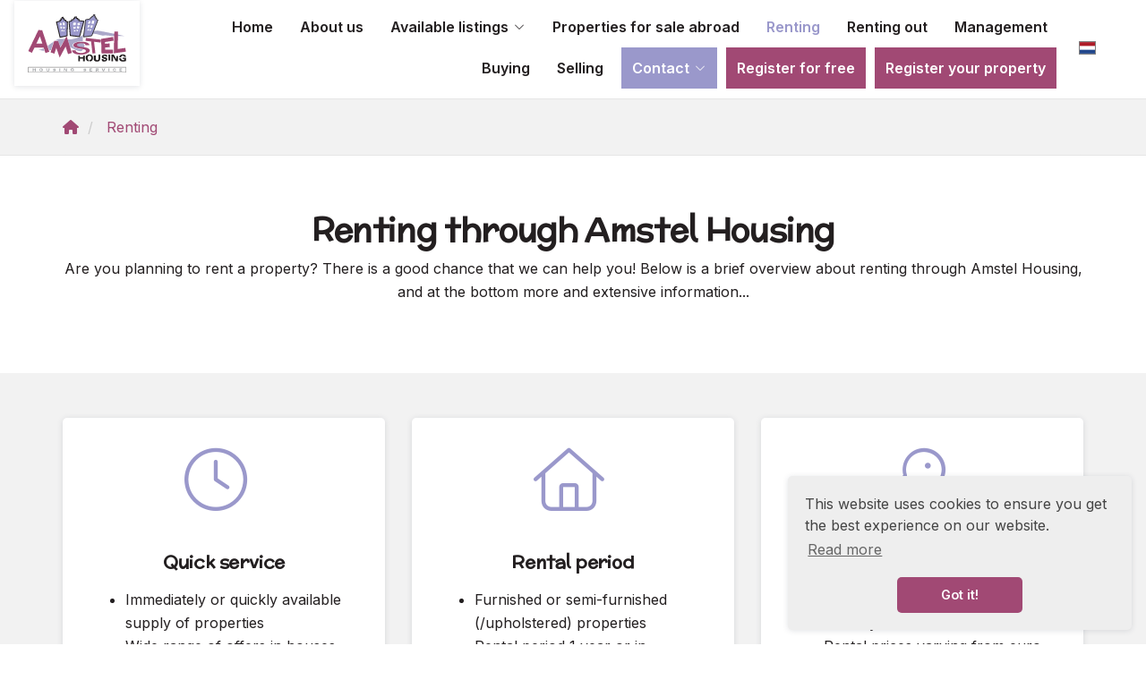

--- FILE ---
content_type: text/html; charset=utf-8
request_url: https://www.amstelhousing.nl/en-gb/5-b5c7/renting
body_size: 34658
content:

<!DOCTYPE html>
<html prefix="og: http://ogp.me/ns# fb: http://www.facebook.com/2008/fbml#" lang="en">
<head>
    <meta charset="utf-8" />
    <meta http-equiv="X-UA-Compatible" content="IE=edge" />

<title>Renting  | Amstel Housing Franchise</title>

    <meta name="description" content="Are you planning to rent a property? There is a good chance that we can help you! Below is a brief overview about renting through Amstel Housing.">

    <meta property="og:site_name" content="Amstel Housing">
<meta property="og:locale" content="en-GB">

    <meta property="og:url" content="https://www.amstelhousing.nl/en-gb/5-b5c7/renting?ref=og">
<meta property="og:type" content="website">
    <meta property="og:title" content="Renting">
    <meta property="og:description" content="Are you planning to rent a property? There is a good chance that we can help you! Below is a brief overview about renting through Amstel Housing.">


<meta property="twitter:card" content="summary_large_image">

    <meta name="twitter:url" content="https://www.amstelhousing.nl/en-gb/5-b5c7/renting?ref=og">
    <meta name="twitter:title" content="Renting">
    <meta name="twitter:description" content="Are you planning to rent a property? There is a good chance that we can help you! Below is a brief overview about renting through Amstel Housing.">




        <meta name="google-site-verification" content="google-site-verification=jbFXvCyf3xaLaZNuZhqU61DOKZizQ8A0QUbh7uOOZjE">




            <link rel="canonical" href="https://www.amstelhousing.nl/en-gb/5-b5c7/renting" >
            <link rel="alternate" hreflang="en" href="https://www.amstelhousing.nl/en-gb/5-b5c7/renting">
                <link rel="alternate" hreflang="x-default" href="https://www.amstelhousing.nl/5-d448/huren">
            <link rel="alternate" hreflang="nl" href="https://www.amstelhousing.nl/5-d448/huren">

    <meta name="viewport" content="width=device-width, initial-scale=1, maximum-scale=5, user-scalable=1" /> <!--320-->
    <link rel="preconnect" href="//kit.fontawesome.com" crossorigin>
    <link rel="dns-prefetch" href="//kit.fontawesome.com" crossorigin>
    <link rel="preconnect" href="//kit-pro.fontawesome.com" crossorigin>
    <link rel="dns-prefetch" href="//kit-pro.fontawesome.com" crossorigin>
    <link rel="preconnect" href="//hayweb.blob.core.windows.net" crossorigin>
    <link rel="dns-prefetch" href="//hayweb.blob.core.windows.net" crossorigin>
    <link rel="preconnect" href="//ajax.googleapis.com" crossorigin>
    <link rel="dns-prefetch" href="//ajax.googleapis.com" crossorigin>
    <link rel="preconnect" href="//haywebattachments.blob.core.windows.net" crossorigin>
    <link rel="dns-prefetch" href="//haywebattachments.blob.core.windows.net" crossorigin>
    <link rel="preconnect" href="https://fonts.googleapis.com">
<link rel="preconnect" href="https://fonts.gstatic.com" crossorigin>
<link href="https://fonts.googleapis.com/css2?family=Inter:wght@400;600&family=McLaren&display=swap" rel="stylesheet">
    <!-- Bootstrap -->
    <link href="/Content/Themes/bootstrap3/css/bootstrap.min.css" rel="stylesheet" type="text/css" />

    <link rel="stylesheet" type="text/css" href="/cache/head-36E41EB305073356EC752CB57FF087E3636FC6DF.css" />
    <script type="text/javascript" src="https://ajax.googleapis.com/ajax/libs/jquery/1.12.4/jquery.min.js"></script>

    

    <link rel="stylesheet" href="//hayweb.blob.core.windows.net/public/c8utdj/2-beta/customer.css">
<link rel="shortcut icon" href="//hayweb.blob.core.windows.net/public/c8utdj/2-beta/favicon.ico">
    <script src="//hayweb.blob.core.windows.net/public/c8utdj/2-beta/customer.js"></script>

    <!-- CUSTOM SITE SCRIPT --><!-- Google Tag Manager -->
<script>(function(w,d,s,l,i){w[l]=w[l]||[];w[l].push({'gtm.start':
new Date().getTime(),event:'gtm.js'});var f=d.getElementsByTagName(s)[0],
j=d.createElement(s),dl=l!='dataLayer'?'&l='+l:'';j.async=true;j.src=
'https://www.googletagmanager.com/gtm.js?id='+i+dl;f.parentNode.insertBefore(j,f);
})(window,document,'script','dataLayer','GTM-T64N5BN');</script>
<!-- End Google Tag Manager --><!-- /CUSTOM SITE SCRIPT -->
    


<script>
    function googleAnalyticsTrackEvent(eventCategory, eventAction, eventLabel, eventValue, fieldsObject) {

    }
</script>
</head>
        <body class="page textpage page5">
<!-- CUSTOM SITE SCRIPT --><!-- Google Tag Manager (noscript) -->
<noscript><iframe src="https://www.googletagmanager.com/ns.html?id=GTM-T64N5BN"
height="0" width="0" style="display:none;visibility:hidden"></iframe></noscript>
<!-- End Google Tag Manager (noscript) --><!-- /CUSTOM SITE SCRIPT -->


<div class="wrapper orderContainer">
    <div id="header">
        <div id="main-menu" class="navbar navbar-transparent" role="navigation">
            <div class="container-fluid">
                <div class="navbar-header">
                    <button type="button" class="navbar-toggle" data-toggle="collapse" data-target=".navbar-collapse">
                        <span class="icon-bar"></span>
                        <span class="icon-bar"></span>
                        <span class="icon-bar"></span>
                        <span class="sr-only">Toggle navigation</span>
                    </button>
                    <a class="navbar-brand" href="/" title="Amstel Housing Franchise">
                        <img alt="Amstel Housing Franchise" class="img-responsive logo lazy" data-src="//hayweb.blob.core.windows.net/public/c8utdj/2-beta/logo.svg" />
                        <noscript>
                            <img alt="Amstel Housing Franchise" class="img-responsive logo" src="//hayweb.blob.core.windows.net/public/c8utdj/2-beta/logo.svg" />
                        </noscript>
                    </a>
                </div>
                <div class="collapse navbar-collapse">

<ul id="menu-main" class="nav nav navbar-nav">
        <li class=" inactive  level-1 type-text">
            <a href="/en-gb/"  >
                Home             </a>

        </li>
        <li class=" inactive  level-1 type-text">
            <a href="/en-gb/9-987d/employees/about-us"  >
                About us             </a>

        </li>
        <li class="dropdown inactive  level-1 type-text">
            <a href="/en-gb/12-c779/listings-results/available-listings"    id="dropdown15" data-toggle="dropdown"   >
                Available listings                     <i class="fal fa-fw fa-chevron-down"></i>
            </a>

                <ul class="dropdown-menu menuItem-15" role="menu" aria-labelledby="dropdown15">
                        <li class=" inactive  level-2 type-text">        
        <a href="/en-gb/residential-listings/sale"  >
            For sale         </a>

    </li>
    <li class=" inactive  level-2 type-text">        
        <a href="/en-gb/residential-listings/rent"  >
            For rent         </a>

    </li>

                </ul>
        </li>
        <li class=" inactive  level-1 type-text">
            <a href="/en-gb/46-f0e0/properties-for-sale-abroad"  >
                Properties for sale abroad             </a>

        </li>
        <li class=" active selected level-1 type-text">
            <a href="/en-gb/5-b5c7/renting"  >
                Renting             </a>

        </li>
        <li class=" inactive  level-1 type-text">
            <a href="/en-gb/22-a2f0/renting-out"  >
                Renting out             </a>

        </li>
        <li class=" inactive  level-1 type-text">
            <a href="/en-gb/30-2755/management"  >
                Management             </a>

        </li>
        <li class=" inactive  level-1 type-text">
            <a href="/en-gb/23-ca9d/buying"  >
                Buying             </a>

        </li>
        <li class=" inactive  level-1 type-text">
            <a href="/en-gb/24-9642/selling"  >
                Selling             </a>

        </li>
        <li class="dropdown inactive  level-1 type-text">
            <a href="/"    id="dropdown46" data-toggle="dropdown"   >
                Contact                     <i class="fal fa-fw fa-chevron-down"></i>
            </a>

                <ul class="dropdown-menu menuItem-46" role="menu" aria-labelledby="dropdown46">
                        <li class=" inactive  level-2 type-text">        
        <a href="/en-gb/8-4f11/contact/contact"  >
            Contact         </a>

    </li>
    <li class=" inactive  level-2 type-text">        
        <a href="/en-gb/10-c1c/contact-search/offices"  >
            Offices         </a>

    </li>

                </ul>
        </li>
        <li class=" inactive  level-1 type-text">
            <a href="/en-gb/32-a495/user-login-or-subscribe/inschrijven-woning-huren"  >
                Register for free             </a>

        </li>
        <li class=" inactive  level-1 type-text">
            <a href="/en-gb/27-670c/contact-me-offer-listing/rent-out-sell-your-home"  >
                Register your property             </a>

        </li>



</ul>

        <ul id="account-widget" class="nav navbar-nav loggedout account-container">
                <li>
                    <a href="/en-gb/11-f46b/user-login-or-subscribe?ReturnUrl=%2fen-gb%2f5-b5c7%2frenting" class="nav-link account-create">Register</a>
                </li>
                            <li>
                    <a href="#login-popup" class="nav-link  account-login" data-toggle="modal">Login</a>
                </li>
        </ul>

    <ul class="widget-lang-picker">
                <li class="active">
                    <span id="lang-picker-en-GB" class="dropdown-item flag active  lang-picker" lang="en-GB" title="English ">
                        <span class="flag-icon flag-icon-gb"></span>
                        <span class="sr-only">English </span>
                    </span>
                </li>
                <li>
                    <a id="lang-picker-nl-NL" class="dropdown-item flag  lang-picker" lang="nl-NL" href="https://www.amstelhousing.nl/5-d448/huren" title="Nederlands ">
                        <span class="flag-icon flag-icon-nl"></span>
                        <span class="sr-only">Nederlands </span>
                    </a>
                </li>
    </ul>

                </div>
                

            </div>
        </div>
    </div>
    




<div class="breadcrumbs">
    <div class="container">
<ol class="breadcrumb" itemscope="itemscope" itemtype="https://schema.org/BreadcrumbList">

        <li class="breadcrumbs-home" itemprop="itemListElement" itemscope="itemscope" itemtype="https://schema.org/ListItem" >
                <a href="/" itemprop="item" typeof="WebPage">
                    <span>
                        <i class="fa fa-home"></i>
                    </span>
                    <meta itemprop="name" content="Home" />
                </a>
                <meta itemprop="position" content="1" />
        </li>
        <li class="active" itemprop="itemListElement" itemscope="itemscope" itemtype="https://schema.org/ListItem" aria-current=&quot;page&quot;>
                    <a href="/en-gb/5-b5c7/renting" itemprop="item" typeof="WebPage">
                        <span itemprop="name">Renting</span>
                    </a>
                    <meta itemprop="position" content="2" />
        </li>
</ol>
    </div>
</div>


<div class="main">
    <div class="container">
    <h1 class="article-title">Renting through Amstel Housing</h1>
<p class="text-center">Are you planning to rent a property? There is a good chance that we can help you! Below is a brief overview about renting through Amstel Housing, and at the bottom more and extensive information...</p>

    </div>
</div>

    <div class="sys-textblock textblock2">
        <div class="container">
<div class="row information__box-row">
<div class="col-md-4">
<div class="feature__box information__box">
<div class="feature__icon"><i class="fal fa-fw fa-clock" aria-hidden="true">&nbsp;</i></div>
<h4 class="feature__title">Quick service</h4>
<ul class="feature__text">
<li>Immediately or quickly available supply of properties</li>
<li>Wide range of offers in houses</li>
<li>Speedy settlement of the rental procedure, possible move-in within 1 day</li>
</ul>
</div>
</div>
<div class="col-md-4">
<div class="feature__box information__box">
<div class="feature__icon"><i class="fal fa-fw fa-house" aria-hidden="true">&nbsp;</i></div>
<h4 class="feature__title">Rental period</h4>
<ul class="feature__text">
<li>Furnished or semi-furnished (/upholstered) properties</li>
<li>Rental period 1 year or in consultation, shorter or longer</li>
<li>Clear and appropriate rental agreements</li>
</ul>
</div>
</div>
<div class="col-md-4">
<div class="feature__box information__box">
<div class="feature__icon"><i class="fal fa-fw fa-key" aria-hidden="true">&nbsp;</i></div>
<h4 class="feature__title">We will find your new home</h4>
<ul class="feature__text">
<li>Wide offers in large part of the country</li>
<li>Rental prices varying from euro 950 to euro 7.500 and higher</li>
<li>Cannot find anything here? We can also search for you actively</li>
</ul>
</div>
</div>
</div>
<div class="row information__box-row">
<div class="col-md-4">
<div class="feature__box information__box">
<div class="feature__icon"><i class="fal fa-fw fa-coins" aria-hidden="true">&nbsp;</i></div>
<h4 class="feature__title">Costs</h4>
<ul class="feature__text">
<li>Transparent and clear: the client (landlord) pays us</li>
<li>No contract- or administration costs</li>
<li>Only costs applicable if we actively search for you outside our portfolio</li>
</ul>
</div>
</div>
<div class="col-md-4">
<div class="feature__box information__box">
<div class="feature__icon"><i class="fal fa-fw fa-search" aria-hidden="true">&nbsp;</i></div>
<h4 class="feature__title">Search query</h4>
<ul class="feature__text">
<li>Let us search and find you the right home!</li>
<li>Extensive network and 20+ years experience</li>
<li>Knowledge of the market, procedures and legislation</li>
<li>Costs for a successful search are equal to 1 month's rent + 21% vat</li>
</ul>
</div>
</div>
<div class="col-md-4">
<div class="feature__box information__box">
<div class="feature__icon"><i class="fal fa-fw fa-lightbulb" aria-hidden="true">&nbsp;</i></div>
<h4 class="feature__title">Guidance &amp; assistance</h4>
<ul class="feature__text">
<li>Our enthusiastic staff will be happy to guide you through the rental procedure</li>
<li>Quick results through our professional and committed approach</li>
<li>Explanation of legal documents such as the rental agreement</li>
<li>Assistence in the connection of utilities (gas, electricity etc.)</li>
</ul>
</div>
</div>
</div>
</div>
    </div>
    <div class="sys-textblock textblock3">
        <div class="flex-image-row">
<div class="aspect-ratio-4x3 lazy" data-bg="url('//hayweb.blob.core.windows.net/public/c8utdj/1/$l/huren1.jpg')"></div>
<div>
<h2 class="text-center">Renting a property</h2>
<p>Are you looking for a rental property for a temporary or longer period? Take a look at our website.</p>
<p>s a tenant you do not have to pay anything when you rent a property from our portfolio, so no brokerage or contract costs or other hidden costs. The owner is our client and pays us, clear enough!</p>
<p>Our range of properties varies greatly and we often have new properties in our portfolio, so it's a good idea to register for free on our website. You will then receive an automatic update as soon as a property that matches comes on the market. Click on the 'Register for free' button above at the top of the site.</p>
<p>Can't find what you are looking for in our offers? Then we can also help you with your search of course. We then draw up an extensive search profile in consultation with you and actively search for the suitable property within our network and the rental market in your search area.</p>
<p class="text-center"><a class="btn btn-info btn-lg" href="/en-gb/32-a495/user-login-or-subscribe/inschrijven-woning-huren">Register for free now</a></p>
</div>
</div>
<div class="flex-image-row">
<div>
<h2 class="text-center">Types of rental properties</h2>
<p>Are you looking for a specific property? We have different types of properties in our offer: apartments, single-family homes, upholstered and/or furnished properties, standard rental periods of 12 months or longer, shorter periods possible in consultation, and depending on the areas houses to share with several people.</p>
<h2 class="text-center">Want to rent a home through Amstel Housing?</h2>
<p>Take advantage of our specialism and let us help you find the property that is right for you. For this we charge the standard brokerage costs that are equal to one month's rent + 21% vat.</p>
<p>Together with one of our employees we will look at your housing requirements. In addition, we will look at various aspects such as: the type of home you are looking for, the city (neighborhood), in which price range, furnished or upholstered (that is unfurnished, but not bare).</p>
<p>What are your preferences or requirements (for example with regard to schools and public transport), which laws and regulations possibly apply, and other matters that are important for your specific situation.</p>
<p>Our personal approach and extensive experience greatly increase the chance that Amstel Housing will find the right rental property for you . Our specialization and knowledge of the market ensure that we can help you find the property that suits you best!</p>
</div>
<div class="aspect-ratio-4x3 lazy" data-bg="url('//hayweb.blob.core.windows.net/public/c8utdj/1/$l/huren2.jpg')"></div>
</div>
<div class="flex-image-row">
<div class="aspect-ratio-4x3 lazy" data-bg="url('//hayweb.blob.core.windows.net/public/c8utdj/1/$l/huren3.jpg')"></div>
<div>
<h2 class="text-center">What does Amstel Housing do for you</h2>
<p>As soon as we have received an order from you to search for a rental property, we will start working. In addition to making an inventory of your search wishes and profile explained above, you can also expect the following from us:</p>
<ul>
<li>scanning the market and our network for suitable rental properties;</li>
<li>selecting the properties that are interesting for you;</li>
<li>scheduling viewings together with you of the selected properties;</li>
<li>viewing these properties together with you;</li>
<li>conducting negotiations with the property provider on your behalf and in consultation with you about the property you selected (for example, about the rental price, the effective date, certain articles in the agreement, etc.);</li>
<li>reviewing and explaining the rental agreement to you;</li>
<li>supervising the key transfer and the preparations for it (signing the rental agreement, overseeing the correct procedure with regard to the first rental payment and deposit, etc.);</li>
<li>being present at the key transfer and drawing up an inspection report of the property, or the screening thereof if made by the home provider;</li>
<li>if desired, assisting with requests for connections with suppliers of gas, water, electricity, TV and internet;</li>
<li>being available during the rental period for questions and advice about the current lease agreement.</li>
</ul>
</div>
</div>
    </div>


<div class="widget branchelogos  ">
    <div class="branchelogos-carousel owl-carousel">
                <a class="item" href="https://www.pararius.nl/" target="_blank" rel="noindex noreferrer">
                    <img class="lazy" data-src="//hayweb.blob.core.windows.net/public/00_branchelogos/SVG/pararius.svg" title="Pararius" alt="Pararius" />
                </a>
                <a class="item" href="https://www.funda.nl" target="_blank" rel="noindex noreferrer">
                    <img class="lazy" data-src="//hayweb.blob.core.windows.net/public/00_branchelogos/SVG/funda.svg" title="Funda" alt="Funda" />
                </a>
                <a class="item" href="https://www.expatrentals.eu/" target="_blank" rel="noindex noreferrer">
                    <img class="lazy" data-src="//hayweb.blob.core.windows.net/public/00_branchelogos/xpatrentals.png" title="Expat Rentals" alt="Expat Rentals" />
                </a>
                <a class="item" href="https://www.huurwoningen.nl/" target="_blank" rel="noindex noreferrer">
                    <img class="lazy" data-src="https://hayweb.blob.core.windows.net/public/00_branchelogos/SVG/huurwoningen.svg" title="Huurwoningen" alt="Huurwoningen" />
                </a>
    </div>
</div>

    <footer class="website__footer">
        <div class="container">
            <div class="footer__widgets">
                <div class="col">
                    <a class="logo-container flex-child" href="/" title="Amstel Housing Franchise">
                        <img class="logo lazy" alt="Amstel Housing Franchise" data-src="//hayweb.blob.core.windows.net/public/c8utdj/2-beta/logo.svg" />
                    </a>
                    <div class="widget social" itemscope="itemscope" itemtype="https://schema.org/Organization">
    <link itemprop="url" href="https://www.amstelhousing.nl" />
        <a href="https://www.facebook.com/AmstelHousing/" target="_blank" class="social social_facebook" itemprop="sameAs" aria-label="Like us on Facebook" rel="noopener">
            <i class="fab fa-fw fa-facebook-f"></i>
        </a>
                <a href="https://www.linkedin.com/company/amstel-housing/about/" target="_blank" class="social social_linkedin" itemprop="sameAs" aria-label="Connect to LinkedIn" rel="noopener">
            <i class="fab fa-fw fa-linkedin-in"></i>
        </a>
                <a href="https://www.instagram.com/amstelhousing_rotterdam/" target="_blank" class="social social_googleplus" itemprop="sameAs" aria-label="Connect to Google+" rel="noopener">
            <i class="fab fa-fw fa-google-plus-g"></i>
        </a>
    </div>
                </div>
                <div class="col col__spacer"></div>

<div id="footer__menu" class="col">
        <aside class="col inactive  level-1 type-text">
            <h3 class="widget__title">Listings</h3>

                <ul>
                        <li class="level-2 type-text">        
        <a href="/en-gb/residential-listings/rent" >
            For rent
        </a>

    </li>
    <li class="level-2 type-text">        
        <a href="/en-gb/residential-listings/sale" >
            For sale
        </a>

    </li>

                </ul>
        </aside>
        <aside class="col inactive  level-1 type-text">
            <h3 class="widget__title">Information</h3>

                <ul>
                        <li class="level-2 type-text">        
        <a href="/en-gb/33-3279/rental-agency-rotterdam" >
            Rotterdam
        </a>

    </li>
    <li class="level-2 type-text">        
        <a href="/en-gb/36-97fb/rental-agency-in-utrecht" >
            Utrecht
        </a>

    </li>
    <li class="level-2 type-text">        
        <a href="/en-gb/40-61a7/verhuurmakelaar-schiedam" >
            Schiedam
        </a>

    </li>
    <li class="level-2 type-text">        
        <a href="#" >
            The Hague
        </a>

    </li>

                </ul>
        </aside>
        <aside class="col inactive  level-1 type-text">
            <h3 class="widget__title">Services</h3>

                <ul>
                        <li class="level-2 type-text">        
        <a href="/en-gb/5-b5c7/renting" >
            Renting
        </a>

    </li>
    <li class="level-2 type-text">        
        <a href="/en-gb/22-a2f0/renting-out" >
            Renting out
        </a>

    </li>
    <li class="level-2 type-text">        
        <a href="/en-gb/30-2755/management" >
            Management
        </a>

    </li>
    <li class="level-2 type-text">        
        <a href="/en-gb/23-ca9d/buying" >
            Buying
        </a>

    </li>
    <li class="level-2 type-text">        
        <a href="/en-gb/24-9642/selling" >
            Selling
        </a>

    </li>

                </ul>
        </aside>
        <aside class="col inactive  level-1 type-text">
            <h3 class="widget__title">Contact</h3>

                <ul>
                        <li class="level-2 type-text">        
        <a href="/en-gb/10-1bba-2530/contact-office/amstel-housing-rotterdam" >
            Amstel Housing Rotterdam
        </a>

    </li>
    <li class="level-2 type-text">        
        <a href="/en-gb/10-1435-2528/contact-office/amstel-housing-utrecht" >
            Amstel Housing Utrecht
        </a>

    </li>

                </ul>
        </aside>
 
</div>  

                                        <div class="col">
<aside class="widget company" itemscope="itemscope" itemtype="https://schema.org/Organization">    
            <h2 class="widget__title company name" itemprop="name">Amstel Housing Franchise</h2>
        <address itemprop="address" itemscope="itemscope" itemtype="https://schema.org/PostalAddress">
                <span class="address" itemprop="streetAddress">Rivium Westlaan 46</span>
                            <span class="postalcode" itemprop="postalCode">2909 LD</span>
                            <span class="city" itemprop="addressLocality">Capelle aan den IJssel</span>
                                        <span class="country" itemprop="addressCountry">Nederland</span>
        </address>
                            <span class="company EmailAddress clearfix">
                <span class="sr-only">Email:</span>
                <span itemprop="email"><a class="obfuscated-mail-address" style="display: none" href="#">ebggreqnz#nzfgryubhfvat.ay</a></span>
            </span>
</aside>
                        </div>
                            </div>
        </div>

        <div class="footer__bottom top-divider">
            <div class="container text-center">
                <span class="copyright">
                    Copyright &#169; 2026 - Amstel Housing Franchise
                </span>

<ul id="subfooter__menu" class="menu nav navbar-nav">
        <li class=" inactive  level-1 type-text">
            <a href="/en-gb/"  >
                Home             </a>

        </li>
        <li class=" inactive  level-1 type-text">
            <a href="/en-gb/21-dd82/sitemap/sitemap"  >
                Sitemap             </a>

        </li>
        <li class=" inactive  level-1 type-text">
            <a href="/en-gb/28-6eaa/privacy-policy"  >
                Privacy policy             </a>

        </li>
        <li class=" inactive  level-1 type-text">
            <a href="/en-gb/29-4c80/cookies"  >
                Cookies             </a>

        </li>
        <li class=" inactive  level-1 type-text">
            <a href="/en-gb/8-4f11/contact/contact"  >
                Contact             </a>

        </li>
        <li class=" inactive  level-1 type-text">
            <a href="https://hayweb.blob.core.windows.net/public/c8utdj/1/conditionsPdf.pdf" target="blank" >
                General Terms and Conditions             </a>

        </li>
        <li class=" inactive  level-1 type-text">
            <a href="/en-gb/47-3c93/protocol-for-allocation-of-rental-properties"  >
                Protocol for allocation of rental properties to prospective tenants             </a>

        </li>
        <li class=" inactive  level-1 type-text">
            <a href="/en-gb/48-265/document-and-regulations-good-landlordship-act"  >
                Document Good Landlordship Act and Good Landlordship Regulations             </a>

        </li>





</ul>               
            </div>
        </div>
    </footer>


</div>


        <div class="modal fade bs-modal-sm" id="login-popup" tabindex="-1" role="dialog" aria-labelledby="myModalLabel" aria-hidden="true">
            <form class="form popup" id="members-login-popup-form" method="post" action="/">
                <div class="modal-dialog modal-sm">
                    <div class="modal-content">
                        <div class="modal-header">
                            <span class="modal-title" id="myModalLabel">Log in to your account</span>
                            <button type="button" class="close" data-dismiss="modal" aria-hidden="true">×</button>
                        </div>
                        <div class="modal-body">
                            <div id="members-login-error" style="display:none;"></div>
                            <input name="__RequestVerificationToken" type="hidden" value="PZ2JuORa2jEMYkNf0JFyExjmKl7Yy3EmnRrIw7qnmPtGwr7FbedX2Q2McesCFLj8dcIam8fS2qDVlPekrvMSyuXNkFog6PQw4d6Svk3_ddM1" />
                            

                            <div class="form-group">
                                <label for="LoginName">Email address</label>
                                <div class="input-group">
                                    <span class="input-group-addon input-group-prepend">
                                        <span class="input-group-text">
                                            <i class="fa fa-fw fa-at"></i>
                                        </span>
                                    </span>
                                    <input autocomplete="username" class="form-control sys-check-enter" data-val="true" data-val-required="This is a required field." id="LoginName" name="LoginName" placeholder="Email" tabindex="1" type="email" value="" />
                                </div>
                                <span class="field-validation-valid" data-valmsg-for="LoginName" data-valmsg-replace="true"></span>
                            </div>
                            <div class="form-group">
                                <label for="Password">Password</label>
                                <a class="cantremember pull-right" href="/en-gb/11-f81f/user-password">Forgot your password?</a>
                                <div class="input-group">
                                    <span class="input-group-addon input-group-prepend">
                                        <span class="input-group-text">
                                            <i class="fa fa-fw fa-lock"></i>
                                        </span>
                                    </span>
                                    <input autocomplete="current-password" class="form-control sys-check-enter" data-val="true" data-val-required="This is a required field." id="Password" name="Password" placeholder="Password" tabindex="2" type="password" />
                                </div>
                                <span class="field-validation-valid" data-valmsg-for="Password" data-valmsg-replace="true"></span>
                            </div>
                            <div class="checkbox">
                                <span class="overwrite-label">
                                    <input checked="checked" class="data-val-ignore" data-val="true" data-val-required="The Remember me field is required." id="RememberMe" name="RememberMe" tabindex="3" type="checkbox" value="true" /><input name="RememberMe" type="hidden" value="false" />
                                    <label for="RememberMe">Remember me</label>
                                </span>
                            </div>
                            <input id="ReturnUrl" name="ReturnUrl" type="hidden" value="" />
                        </div>
                        <div class="modal-footer">
                            <button class="btn btn-primary btn-block sys-login-button" tabindex="4" id="members-profile-login-button">Login</button>
                            <a class="btn btn-link btn-block account-create" href="/en-gb/11-f46b/user-login-or-subscribe?ReturnUrl=%2fen-gb%2f5-b5c7%2frenting">Create an account</a>
                        </div>
                    </div>
                </div>
            </form>
        </div>

<div id="dialog" title="" style="display: none">
    <p>
        
        <span id="dialog-content"></span>
    </p>
</div>



<script type="text/javascript" src="/en-gb/0-a53b/web-constants"></script>
<script src="https://kit.fontawesome.com/b295563224.js" crossorigin="anonymous"></script>

<script src="//api.mapbox.com/mapbox-gl-js/v0.50.0/mapbox-gl.js"></script><link href="//api.mapbox.com/mapbox-gl-js/v0.50.0/mapbox-gl.css" rel="stylesheet" /><script type="text/javascript" src="//maps.googleapis.com/maps/api/js?key=AIzaSyDCuBcvsiCZYe5tpkWmd9Sj58xHlZqcbSA&amp;v=3.exp&amp;libraries=places&amp;language=en&amp;callback=Function.prototype" ></script>
<script type="text/javascript" src="https://www.google.com/recaptcha/api.js?render=explicit" async="async" defer="defer"></script>

<script type="text/javascript" src="/cache/footer-en-gb-E49B9E7214AEEC5CCCD8617E9E135F2FD408C00A.js"></script>










        <link rel="stylesheet" type="text/css" href="/Content/Libs/cookieconsent/cookieconsent.min.css" />
        <script src="/Content/Libs/cookieconsent/cookieconsent.min.js"></script>
        <script type="text/javascript">
            window.addEventListener("load", function () {
                window.cookieconsent.initialise({
                    "palette": {
                        "popup": {
                            "background": "#eeeeee",
                            "text": "#444444"
                        },
                        "button": {
                            "background": "#a14974",
                            "text": "#FFFFFF"
                        }
                    },
                    "theme": "classic",
                    "position": "bottom-right",
                                        "content": {
                        "message": "This website uses cookies to ensure you get the best experience on our website.",
                        "link": "Read more",
"href": "/en-gb/29-4c80/cookies",                                                "dismiss": "Got it!",
                    }
                })
            });
        </script>

</body>
</html>

--- FILE ---
content_type: text/css
request_url: https://hayweb.blob.core.windows.net/public/c8utdj/2-beta/customer.css
body_size: 60049
content:
@charset "UTF-8";.btn{display:inline-block;margin-bottom:0;font-weight:normal;text-align:center;vertical-align:middle;cursor:pointer;background-image:none;border:1px solid transparent;white-space:nowrap;padding:6px 12px;border-radius:0}.btn.disabled,.btn[disabled],fieldset[disabled] .btn{cursor:not-allowed;pointer-events:none}.btn-default{color:#fff;background-color:#a7a9ac;border-color:#9a9ca0}.btn-default.active,.btn-default:active,.btn-default:focus,.btn-default:focus:active,.btn-default:hover{color:#fff;background-color:#929498;border-color:#7a7d82}.open .btn-default.dropdown-toggle{color:#fff;background-color:#929498;border-color:#7a7d82}.btn-default.active,.btn-default:active{background-image:none}.open .btn-default.dropdown-toggle{background-image:none}.btn-default.disabled,.btn-default.disabled.active,.btn-default.disabled:active,.btn-default.disabled:focus,.btn-default.disabled:hover,.btn-default[disabled],.btn-default[disabled].active,.btn-default[disabled]:active,.btn-default[disabled]:focus,.btn-default[disabled]:hover,fieldset[disabled] .btn-default,fieldset[disabled] .btn-default.active,fieldset[disabled] .btn-default:active,fieldset[disabled] .btn-default:focus,fieldset[disabled] .btn-default:hover{background-color:#a7a9ac;border-color:#9a9ca0}.btn-default .badge{color:#a7a9ac;background-color:#fff}.btn-primary{color:#fff;background-color:#9a98cb;border-color:#8987c2}.btn-primary.active,.btn-primary:active,.btn-primary:focus,.btn-primary:focus:active,.btn-primary:hover{color:#fff;background-color:#7f7dbd;border-color:#625eae}.open .btn-primary.dropdown-toggle{color:#fff;background-color:#7f7dbd;border-color:#625eae}.btn-primary.active,.btn-primary:active{background-image:none}.open .btn-primary.dropdown-toggle{background-image:none}.btn-primary.disabled,.btn-primary.disabled.active,.btn-primary.disabled:active,.btn-primary.disabled:focus,.btn-primary.disabled:hover,.btn-primary[disabled],.btn-primary[disabled].active,.btn-primary[disabled]:active,.btn-primary[disabled]:focus,.btn-primary[disabled]:hover,fieldset[disabled] .btn-primary,fieldset[disabled] .btn-primary.active,fieldset[disabled] .btn-primary:active,fieldset[disabled] .btn-primary:focus,fieldset[disabled] .btn-primary:hover{background-color:#9a98cb;border-color:#8987c2}.btn-primary .badge{color:#9a98cb;background-color:#fff}.btn-success{color:#fff;background-color:#aba8c9;border-color:#9c98bf}.btn-success.active,.btn-success:active,.btn-success:focus,.btn-success:focus:active,.btn-success:hover{color:#fff;background-color:#938fb9;border-color:#7773a8}.open .btn-success.dropdown-toggle{color:#fff;background-color:#938fb9;border-color:#7773a8}.btn-success.active,.btn-success:active{background-image:none}.open .btn-success.dropdown-toggle{background-image:none}.btn-success.disabled,.btn-success.disabled.active,.btn-success.disabled:active,.btn-success.disabled:focus,.btn-success.disabled:hover,.btn-success[disabled],.btn-success[disabled].active,.btn-success[disabled]:active,.btn-success[disabled]:focus,.btn-success[disabled]:hover,fieldset[disabled] .btn-success,fieldset[disabled] .btn-success.active,fieldset[disabled] .btn-success:active,fieldset[disabled] .btn-success:focus,fieldset[disabled] .btn-success:hover{background-color:#aba8c9;border-color:#9c98bf}.btn-success .badge{color:#aba8c9;background-color:#fff}.btn-info{color:#fff;background-color:#9a98cb;border-color:#8987c2}.btn-info.active,.btn-info:active,.btn-info:focus,.btn-info:focus:active,.btn-info:hover{color:#fff;background-color:#7f7dbd;border-color:#625eae}.open .btn-info.dropdown-toggle{color:#fff;background-color:#7f7dbd;border-color:#625eae}.btn-info.active,.btn-info:active{background-image:none}.open .btn-info.dropdown-toggle{background-image:none}.btn-info.disabled,.btn-info.disabled.active,.btn-info.disabled:active,.btn-info.disabled:focus,.btn-info.disabled:hover,.btn-info[disabled],.btn-info[disabled].active,.btn-info[disabled]:active,.btn-info[disabled]:focus,.btn-info[disabled]:hover,fieldset[disabled] .btn-info,fieldset[disabled] .btn-info.active,fieldset[disabled] .btn-info:active,fieldset[disabled] .btn-info:focus,fieldset[disabled] .btn-info:hover{background-color:#9a98cb;border-color:#8987c2}.btn-info .badge{color:#9a98cb;background-color:#fff}.btn-warning{color:#fff;background-color:#a14974;border-color:#8f4167}.btn-warning.active,.btn-warning:active,.btn-warning:focus,.btn-warning:focus:active,.btn-warning:hover{color:#fff;background-color:#853c60;border-color:#652e49}.open .btn-warning.dropdown-toggle{color:#fff;background-color:#853c60;border-color:#652e49}.btn-warning.active,.btn-warning:active{background-image:none}.open .btn-warning.dropdown-toggle{background-image:none}.btn-warning.disabled,.btn-warning.disabled.active,.btn-warning.disabled:active,.btn-warning.disabled:focus,.btn-warning.disabled:hover,.btn-warning[disabled],.btn-warning[disabled].active,.btn-warning[disabled]:active,.btn-warning[disabled]:focus,.btn-warning[disabled]:hover,fieldset[disabled] .btn-warning,fieldset[disabled] .btn-warning.active,fieldset[disabled] .btn-warning:active,fieldset[disabled] .btn-warning:focus,fieldset[disabled] .btn-warning:hover{background-color:#a14974;border-color:#8f4167}.btn-warning .badge{color:#a14974;background-color:#fff}.btn-danger{color:#fff;background-color:#9a98cb;border-color:#8987c2}.btn-danger.active,.btn-danger:active,.btn-danger:focus,.btn-danger:focus:active,.btn-danger:hover{color:#fff;background-color:#7f7dbd;border-color:#625eae}.open .btn-danger.dropdown-toggle{color:#fff;background-color:#7f7dbd;border-color:#625eae}.btn-danger.active,.btn-danger:active{background-image:none}.open .btn-danger.dropdown-toggle{background-image:none}.btn-danger.disabled,.btn-danger.disabled.active,.btn-danger.disabled:active,.btn-danger.disabled:focus,.btn-danger.disabled:hover,.btn-danger[disabled],.btn-danger[disabled].active,.btn-danger[disabled]:active,.btn-danger[disabled]:focus,.btn-danger[disabled]:hover,fieldset[disabled] .btn-danger,fieldset[disabled] .btn-danger.active,fieldset[disabled] .btn-danger:active,fieldset[disabled] .btn-danger:focus,fieldset[disabled] .btn-danger:hover{background-color:#9a98cb;border-color:#8987c2}.btn-danger .badge{color:#9a98cb;background-color:#fff}.btn-link{color:#a14974;font-weight:normal;cursor:pointer;border-radius:0}.btn-link,.btn-link:active,.btn-link[disabled],fieldset[disabled] .btn-link{background-color:transparent}.btn-link,.btn-link:active,.btn-link:focus,.btn-link:hover{border-color:transparent}.btn-link:focus,.btn-link:hover{color:#7e395b;text-decoration:underline;background-color:transparent}.btn-link[disabled]:focus,.btn-link[disabled]:hover,fieldset[disabled] .btn-link:focus,fieldset[disabled] .btn-link:hover{color:#e6e6e6;text-decoration:none}.btn-lg{padding:10px 16px;border-radius:0}.btn-sm{padding:5px 10px;border-radius:0}.btn-xs{padding:1px 5px;border-radius:0}.btn-block{display:block;width:100%;padding-left:0;padding-right:0}.btn-block+.btn-block{margin-top:5px}input[type=button].btn-block,input[type=reset].btn-block,input[type=submit].btn-block{width:100%}.btn-icon{padding-left:32px;position:relative}.btn-icon i{position:absolute;display:block;left:0;top:0;width:25px;height:32px;line-height:32px;border-radius:4px 0 0 4px}.btn-icon.btn-icon-right{padding-left:12px;padding-right:32px}.btn-icon.btn-icon-right i{right:0;left:auto;border-radius:0 4px 4px 0}.btn-icon.btn-xs{padding-left:25px}.btn-icon.btn-xs i{width:20px;height:20px;line-height:20px;font-size:11px;border-radius:3px 0 0 3px}.btn-icon.btn-xs.btn-icon-right{padding-left:5px;padding-right:25px}.btn-icon.btn-xs.btn-icon-right i{border-radius:0 3px 3px 0}.btn-icon.btn-sm{padding-left:32px}.btn-icon.btn-sm i{width:25px;height:28px;line-height:28px;font-size:11px;border-radius:3px 0 0 3px}.btn-icon.btn-sm.btn-icon-right{padding-left:10px;padding-right:35px}.btn-icon.btn-sm.btn-icon-right i{border-radius:0 3px 3px 0}.btn-icon.btn-lg{padding-left:50px}.btn-icon.btn-lg i{width:40px;height:44px;line-height:44px;font-size:22px;border-radius:6px 0 0 6px}.btn-icon.btn-lg.btn-icon-right{padding-left:16px;padding-right:55px}.btn-icon.btn-lg.btn-icon-right i{border-radius:0 6px 6px 0}.btn-icon.btn-default i{background:#8a8d91}.btn-icon.btn-primary i{background:#7573b8}.btn-icon.btn-success i{background:#8a85b4}.btn-icon.btn-info i{background:#7573b8}.btn-icon.btn-warning i{background:#7a3758}.btn-icon.btn-danger i{background:#7573b8}.icon-container{position:relative;display:inline-block}.icon-container i{position:absolute;display:block;left:0;top:0;width:25px;height:31px;line-height:31px;background:#888a8e;border-radius:4px 0 0 4px}.icon-container .btn{padding-left:32px}.icon-container.icon-container-xs i{width:20px;height:19px;line-height:19px;font-size:11px;border-radius:3px 0 0 3px;top:2px}.icon-container.icon-container-xs .btn-xs{padding-left:25px}.icon-container.icon-container-sm i{width:25px;height:28px;line-height:28px;font-size:13px;border-radius:3px 0 0 3px}.icon-container.icon-container-sm .btn-sm{padding-left:30px}.icon-container.icon-container-lg i{width:40px;height:44px;line-height:44px;font-size:22px;border-radius:6px 0 0 6px}.icon-container.icon-container-lg .btn-lg{padding-left:50px}.icon-container.icon-container-default i{background:#8a8d91}.icon-container.icon-container-primary i{background:#7573b8}.icon-container.icon-container-success i{background:#8a85b4}.icon-container.icon-container-info i{background:#7573b8}.icon-container.icon-container-warning i{background:#7a3758}.icon-container.icon-container-danger i{background:#7573b8}html{font-size:62.5%}body{font-family:"Inter",sans-serif;color:#231f20;font-size:1.6em}h1,h2,h3,h4,h5,h6{font-family:"McLaren","Showcard Gothic",cursive}h1 span,h2 span,h3 span,h4 span,h5 span,h6 span{color:#a14974}a{color:#a14974}a:hover{color:#7e395b}#content ol,#content p,#content ul,.main ol,.main p,.main ul{line-height:2.6rem;margin-bottom:3rem}.main{padding-bottom:3em}.home #header.affix-top{top:0}#header{height:unset;-webkit-transition:none;transition:none}#header #main-menu{}@media (min-width:992px){#header #main-menu{display:-webkit-box;display:-ms-flexbox;display:flex;-webkit-box-align:center;-ms-flex-align:center;align-items:center}}@media (min-width:1200px){#header #main-menu .container-fluid{width:100%}}#header #main-menu .navbar-header{height:90px}@media (min-width:768px){#header #main-menu .navbar-header{height:auto}}#header #main-menu .navbar-header .navbar-brand{width:160px;padding:15px}@media (min-width:1600px){#header #main-menu .navbar-header .navbar-brand{width:220px}}#header #main-menu .navbar-header .navbar-toggle .icon-bar{background-color:#231f20}#header #main-menu .navbar-collapse{}@media (min-width:768px){#header #main-menu .navbar-collapse{background:#ffffff}}@media (min-width:1200px){#header #main-menu .navbar-collapse{width:100%}}#header #main-menu .navbar-collapse .navbar-nav{}@media (min-width:1200px){#header #main-menu .navbar-collapse .navbar-nav{width:100%;display:-webkit-box;display:-ms-flexbox;display:flex;-ms-flex-wrap:wrap;flex-wrap:wrap;-webkit-box-pack:end;-ms-flex-pack:end;justify-content:flex-end}}#header #main-menu .navbar-collapse .navbar-nav>li{}#header #main-menu .navbar-collapse .navbar-nav>li>a{color:#231f20;border-bottom:1px solid #e6e6e6}@media (min-width:768px){#header #main-menu .navbar-collapse .navbar-nav>li>a{border-bottom:none}}#header #main-menu .navbar-collapse .navbar-nav>li>a:hover{color:#9a98cb}#header #main-menu .navbar-collapse .navbar-nav>li ul{}@media (min-width:768px){#header #main-menu .navbar-collapse .navbar-nav>li ul{-webkit-box-shadow:0 1px 6px rgba(61,65,84,0.15);box-shadow:0 1px 6px rgba(61,65,84,0.15);border-color:#e6e6e6}}#header #main-menu .navbar-collapse .navbar-nav>li ul li a{border-bottom:1px solid #e6e6e6}#header #main-menu .navbar-collapse .navbar-nav>li ul li a:hover{color:#9a98cb}#header #main-menu .navbar-collapse .navbar-nav>li ul li.active>a{color:#9a98cb}#header #main-menu .navbar-collapse .navbar-nav>li.active>a{color:#9a98cb}@media (min-width:768px){#header #main-menu .navbar-collapse .navbar-nav>li.dropdown:hover .dropdown-menu{display:block}}#header #menu-main>li{}#header #menu-main>li:nth-child(10){}@media (min-width:1600px){#header #menu-main>li:nth-child(10){margin-left:auto}}@media (min-width:992px){#header #menu-main>li:nth-child(10) a{color:#fff;background-color:#9a98cb;border-color:#8987c2}#header #menu-main>li:nth-child(10) a.active,#header #menu-main>li:nth-child(10) a:active,#header #menu-main>li:nth-child(10) a:focus,#header #menu-main>li:nth-child(10) a:focus:active,#header #menu-main>li:nth-child(10) a:hover{color:#fff;background-color:#7f7dbd;border-color:#625eae}.open #header #menu-main>li:nth-child(10) a.dropdown-toggle{color:#fff;background-color:#7f7dbd;border-color:#625eae}#header #menu-main>li:nth-child(10) a.active,#header #menu-main>li:nth-child(10) a:active{background-image:none}.open #header #menu-main>li:nth-child(10) a.dropdown-toggle{background-image:none}#header #menu-main>li:nth-child(10) a.disabled,#header #menu-main>li:nth-child(10) a.disabled.active,#header #menu-main>li:nth-child(10) a.disabled:active,#header #menu-main>li:nth-child(10) a.disabled:focus,#header #menu-main>li:nth-child(10) a.disabled:hover,#header #menu-main>li:nth-child(10) a[disabled],#header #menu-main>li:nth-child(10) a[disabled].active,#header #menu-main>li:nth-child(10) a[disabled]:active,#header #menu-main>li:nth-child(10) a[disabled]:focus,#header #menu-main>li:nth-child(10) a[disabled]:hover,fieldset[disabled] #header #menu-main>li:nth-child(10) a,fieldset[disabled] #header #menu-main>li:nth-child(10) a.active,fieldset[disabled] #header #menu-main>li:nth-child(10) a:active,fieldset[disabled] #header #menu-main>li:nth-child(10) a:focus,fieldset[disabled] #header #menu-main>li:nth-child(10) a:hover{background-color:#9a98cb;border-color:#8987c2}#header #menu-main>li:nth-child(10) a .badge{color:#9a98cb;background-color:#fff}#header #menu-main>li:nth-child(10) a:focus,#header #menu-main>li:nth-child(10) a:hover{color:#fff;background-color:#9a98cb;border-color:#8987c2}#header #menu-main>li:nth-child(10) a:focus.active,#header #menu-main>li:nth-child(10) a:focus:active,#header #menu-main>li:nth-child(10) a:focus:focus,#header #menu-main>li:nth-child(10) a:focus:focus:active,#header #menu-main>li:nth-child(10) a:focus:hover,#header #menu-main>li:nth-child(10) a:hover.active,#header #menu-main>li:nth-child(10) a:hover:active,#header #menu-main>li:nth-child(10) a:hover:focus,#header #menu-main>li:nth-child(10) a:hover:focus:active,#header #menu-main>li:nth-child(10) a:hover:hover{color:#fff;background-color:#7f7dbd;border-color:#625eae}.open #header #menu-main>li:nth-child(10) a:focus.dropdown-toggle,.open #header #menu-main>li:nth-child(10) a:hover.dropdown-toggle{color:#fff;background-color:#7f7dbd;border-color:#625eae}#header #menu-main>li:nth-child(10) a:focus.active,#header #menu-main>li:nth-child(10) a:focus:active,#header #menu-main>li:nth-child(10) a:hover.active,#header #menu-main>li:nth-child(10) a:hover:active{background-image:none}.open #header #menu-main>li:nth-child(10) a:focus.dropdown-toggle,.open #header #menu-main>li:nth-child(10) a:hover.dropdown-toggle{background-image:none}#header #menu-main>li:nth-child(10) a:focus.disabled,#header #menu-main>li:nth-child(10) a:focus.disabled.active,#header #menu-main>li:nth-child(10) a:focus.disabled:active,#header #menu-main>li:nth-child(10) a:focus.disabled:focus,#header #menu-main>li:nth-child(10) a:focus.disabled:hover,#header #menu-main>li:nth-child(10) a:focus[disabled],#header #menu-main>li:nth-child(10) a:focus[disabled].active,#header #menu-main>li:nth-child(10) a:focus[disabled]:active,#header #menu-main>li:nth-child(10) a:focus[disabled]:focus,#header #menu-main>li:nth-child(10) a:focus[disabled]:hover,#header #menu-main>li:nth-child(10) a:hover.disabled,#header #menu-main>li:nth-child(10) a:hover.disabled.active,#header #menu-main>li:nth-child(10) a:hover.disabled:active,#header #menu-main>li:nth-child(10) a:hover.disabled:focus,#header #menu-main>li:nth-child(10) a:hover.disabled:hover,#header #menu-main>li:nth-child(10) a:hover[disabled],#header #menu-main>li:nth-child(10) a:hover[disabled].active,#header #menu-main>li:nth-child(10) a:hover[disabled]:active,#header #menu-main>li:nth-child(10) a:hover[disabled]:focus,#header #menu-main>li:nth-child(10) a:hover[disabled]:hover,fieldset[disabled] #header #menu-main>li:nth-child(10) a:focus,fieldset[disabled] #header #menu-main>li:nth-child(10) a:focus.active,fieldset[disabled] #header #menu-main>li:nth-child(10) a:focus:active,fieldset[disabled] #header #menu-main>li:nth-child(10) a:focus:focus,fieldset[disabled] #header #menu-main>li:nth-child(10) a:focus:hover,fieldset[disabled] #header #menu-main>li:nth-child(10) a:hover,fieldset[disabled] #header #menu-main>li:nth-child(10) a:hover.active,fieldset[disabled] #header #menu-main>li:nth-child(10) a:hover:active,fieldset[disabled] #header #menu-main>li:nth-child(10) a:hover:focus,fieldset[disabled] #header #menu-main>li:nth-child(10) a:hover:hover{background-color:#9a98cb;border-color:#8987c2}#header #menu-main>li:nth-child(10) a:focus .badge,#header #menu-main>li:nth-child(10) a:hover .badge{color:#9a98cb;background-color:#fff}}#header #menu-main>li:nth-child(11),#header #menu-main>li:nth-child(12){}@media (min-width:992px){#header #menu-main>li:nth-child(11) a,#header #menu-main>li:nth-child(12) a{color:#fff;background-color:#a14974;border-color:#8f4167}#header #menu-main>li:nth-child(11) a.active,#header #menu-main>li:nth-child(11) a:active,#header #menu-main>li:nth-child(11) a:focus,#header #menu-main>li:nth-child(11) a:focus:active,#header #menu-main>li:nth-child(11) a:hover,#header #menu-main>li:nth-child(12) a.active,#header #menu-main>li:nth-child(12) a:active,#header #menu-main>li:nth-child(12) a:focus,#header #menu-main>li:nth-child(12) a:focus:active,#header #menu-main>li:nth-child(12) a:hover{color:#fff;background-color:#853c60;border-color:#652e49}.open #header #menu-main>li:nth-child(11) a.dropdown-toggle,.open #header #menu-main>li:nth-child(12) a.dropdown-toggle{color:#fff;background-color:#853c60;border-color:#652e49}#header #menu-main>li:nth-child(11) a.active,#header #menu-main>li:nth-child(11) a:active,#header #menu-main>li:nth-child(12) a.active,#header #menu-main>li:nth-child(12) a:active{background-image:none}.open #header #menu-main>li:nth-child(11) a.dropdown-toggle,.open #header #menu-main>li:nth-child(12) a.dropdown-toggle{background-image:none}#header #menu-main>li:nth-child(11) a.disabled,#header #menu-main>li:nth-child(11) a.disabled.active,#header #menu-main>li:nth-child(11) a.disabled:active,#header #menu-main>li:nth-child(11) a.disabled:focus,#header #menu-main>li:nth-child(11) a.disabled:hover,#header #menu-main>li:nth-child(11) a[disabled],#header #menu-main>li:nth-child(11) a[disabled].active,#header #menu-main>li:nth-child(11) a[disabled]:active,#header #menu-main>li:nth-child(11) a[disabled]:focus,#header #menu-main>li:nth-child(11) a[disabled]:hover,#header #menu-main>li:nth-child(12) a.disabled,#header #menu-main>li:nth-child(12) a.disabled.active,#header #menu-main>li:nth-child(12) a.disabled:active,#header #menu-main>li:nth-child(12) a.disabled:focus,#header #menu-main>li:nth-child(12) a.disabled:hover,#header #menu-main>li:nth-child(12) a[disabled],#header #menu-main>li:nth-child(12) a[disabled].active,#header #menu-main>li:nth-child(12) a[disabled]:active,#header #menu-main>li:nth-child(12) a[disabled]:focus,#header #menu-main>li:nth-child(12) a[disabled]:hover,fieldset[disabled] #header #menu-main>li:nth-child(11) a,fieldset[disabled] #header #menu-main>li:nth-child(11) a.active,fieldset[disabled] #header #menu-main>li:nth-child(11) a:active,fieldset[disabled] #header #menu-main>li:nth-child(11) a:focus,fieldset[disabled] #header #menu-main>li:nth-child(11) a:hover,fieldset[disabled] #header #menu-main>li:nth-child(12) a,fieldset[disabled] #header #menu-main>li:nth-child(12) a.active,fieldset[disabled] #header #menu-main>li:nth-child(12) a:active,fieldset[disabled] #header #menu-main>li:nth-child(12) a:focus,fieldset[disabled] #header #menu-main>li:nth-child(12) a:hover{background-color:#a14974;border-color:#8f4167}#header #menu-main>li:nth-child(11) a .badge,#header #menu-main>li:nth-child(12) a .badge{color:#a14974;background-color:#fff}#header #menu-main>li:nth-child(11) a:focus,#header #menu-main>li:nth-child(11) a:hover,#header #menu-main>li:nth-child(12) a:focus,#header #menu-main>li:nth-child(12) a:hover{color:#fff;background-color:#a14974;border-color:#8f4167}#header #menu-main>li:nth-child(11) a:focus.active,#header #menu-main>li:nth-child(11) a:focus:active,#header #menu-main>li:nth-child(11) a:focus:focus,#header #menu-main>li:nth-child(11) a:focus:focus:active,#header #menu-main>li:nth-child(11) a:focus:hover,#header #menu-main>li:nth-child(11) a:hover.active,#header #menu-main>li:nth-child(11) a:hover:active,#header #menu-main>li:nth-child(11) a:hover:focus,#header #menu-main>li:nth-child(11) a:hover:focus:active,#header #menu-main>li:nth-child(11) a:hover:hover,#header #menu-main>li:nth-child(12) a:focus.active,#header #menu-main>li:nth-child(12) a:focus:active,#header #menu-main>li:nth-child(12) a:focus:focus,#header #menu-main>li:nth-child(12) a:focus:focus:active,#header #menu-main>li:nth-child(12) a:focus:hover,#header #menu-main>li:nth-child(12) a:hover.active,#header #menu-main>li:nth-child(12) a:hover:active,#header #menu-main>li:nth-child(12) a:hover:focus,#header #menu-main>li:nth-child(12) a:hover:focus:active,#header #menu-main>li:nth-child(12) a:hover:hover{color:#fff;background-color:#853c60;border-color:#652e49}.open #header #menu-main>li:nth-child(11) a:focus.dropdown-toggle,.open #header #menu-main>li:nth-child(11) a:hover.dropdown-toggle,.open #header #menu-main>li:nth-child(12) a:focus.dropdown-toggle,.open #header #menu-main>li:nth-child(12) a:hover.dropdown-toggle{color:#fff;background-color:#853c60;border-color:#652e49}#header #menu-main>li:nth-child(11) a:focus.active,#header #menu-main>li:nth-child(11) a:focus:active,#header #menu-main>li:nth-child(11) a:hover.active,#header #menu-main>li:nth-child(11) a:hover:active,#header #menu-main>li:nth-child(12) a:focus.active,#header #menu-main>li:nth-child(12) a:focus:active,#header #menu-main>li:nth-child(12) a:hover.active,#header #menu-main>li:nth-child(12) a:hover:active{background-image:none}.open #header #menu-main>li:nth-child(11) a:focus.dropdown-toggle,.open #header #menu-main>li:nth-child(11) a:hover.dropdown-toggle,.open #header #menu-main>li:nth-child(12) a:focus.dropdown-toggle,.open #header #menu-main>li:nth-child(12) a:hover.dropdown-toggle{background-image:none}#header #menu-main>li:nth-child(11) a:focus.disabled,#header #menu-main>li:nth-child(11) a:focus.disabled.active,#header #menu-main>li:nth-child(11) a:focus.disabled:active,#header #menu-main>li:nth-child(11) a:focus.disabled:focus,#header #menu-main>li:nth-child(11) a:focus.disabled:hover,#header #menu-main>li:nth-child(11) a:focus[disabled],#header #menu-main>li:nth-child(11) a:focus[disabled].active,#header #menu-main>li:nth-child(11) a:focus[disabled]:active,#header #menu-main>li:nth-child(11) a:focus[disabled]:focus,#header #menu-main>li:nth-child(11) a:focus[disabled]:hover,#header #menu-main>li:nth-child(11) a:hover.disabled,#header #menu-main>li:nth-child(11) a:hover.disabled.active,#header #menu-main>li:nth-child(11) a:hover.disabled:active,#header #menu-main>li:nth-child(11) a:hover.disabled:focus,#header #menu-main>li:nth-child(11) a:hover.disabled:hover,#header #menu-main>li:nth-child(11) a:hover[disabled],#header #menu-main>li:nth-child(11) a:hover[disabled].active,#header #menu-main>li:nth-child(11) a:hover[disabled]:active,#header #menu-main>li:nth-child(11) a:hover[disabled]:focus,#header #menu-main>li:nth-child(11) a:hover[disabled]:hover,#header #menu-main>li:nth-child(12) a:focus.disabled,#header #menu-main>li:nth-child(12) a:focus.disabled.active,#header #menu-main>li:nth-child(12) a:focus.disabled:active,#header #menu-main>li:nth-child(12) a:focus.disabled:focus,#header #menu-main>li:nth-child(12) a:focus.disabled:hover,#header #menu-main>li:nth-child(12) a:focus[disabled],#header #menu-main>li:nth-child(12) a:focus[disabled].active,#header #menu-main>li:nth-child(12) a:focus[disabled]:active,#header #menu-main>li:nth-child(12) a:focus[disabled]:focus,#header #menu-main>li:nth-child(12) a:focus[disabled]:hover,#header #menu-main>li:nth-child(12) a:hover.disabled,#header #menu-main>li:nth-child(12) a:hover.disabled.active,#header #menu-main>li:nth-child(12) a:hover.disabled:active,#header #menu-main>li:nth-child(12) a:hover.disabled:focus,#header #menu-main>li:nth-child(12) a:hover.disabled:hover,#header #menu-main>li:nth-child(12) a:hover[disabled],#header #menu-main>li:nth-child(12) a:hover[disabled].active,#header #menu-main>li:nth-child(12) a:hover[disabled]:active,#header #menu-main>li:nth-child(12) a:hover[disabled]:focus,#header #menu-main>li:nth-child(12) a:hover[disabled]:hover,fieldset[disabled] #header #menu-main>li:nth-child(11) a:focus,fieldset[disabled] #header #menu-main>li:nth-child(11) a:focus.active,fieldset[disabled] #header #menu-main>li:nth-child(11) a:focus:active,fieldset[disabled] #header #menu-main>li:nth-child(11) a:focus:focus,fieldset[disabled] #header #menu-main>li:nth-child(11) a:focus:hover,fieldset[disabled] #header #menu-main>li:nth-child(11) a:hover,fieldset[disabled] #header #menu-main>li:nth-child(11) a:hover.active,fieldset[disabled] #header #menu-main>li:nth-child(11) a:hover:active,fieldset[disabled] #header #menu-main>li:nth-child(11) a:hover:focus,fieldset[disabled] #header #menu-main>li:nth-child(11) a:hover:hover,fieldset[disabled] #header #menu-main>li:nth-child(12) a:focus,fieldset[disabled] #header #menu-main>li:nth-child(12) a:focus.active,fieldset[disabled] #header #menu-main>li:nth-child(12) a:focus:active,fieldset[disabled] #header #menu-main>li:nth-child(12) a:focus:focus,fieldset[disabled] #header #menu-main>li:nth-child(12) a:focus:hover,fieldset[disabled] #header #menu-main>li:nth-child(12) a:hover,fieldset[disabled] #header #menu-main>li:nth-child(12) a:hover.active,fieldset[disabled] #header #menu-main>li:nth-child(12) a:hover:active,fieldset[disabled] #header #menu-main>li:nth-child(12) a:hover:focus,fieldset[disabled] #header #menu-main>li:nth-child(12) a:hover:hover{background-color:#a14974;border-color:#8f4167}#header #menu-main>li:nth-child(11) a:focus .badge,#header #menu-main>li:nth-child(11) a:hover .badge,#header #menu-main>li:nth-child(12) a:focus .badge,#header #menu-main>li:nth-child(12) a:hover .badge{color:#a14974;background-color:#fff}}@media (min-width:992px){#header #menu-main>li:nth-child(10) a,#header #menu-main>li:nth-child(11) a,#header #menu-main>li:nth-child(12) a{margin:0 5px 5px 5px!important;padding:6px 12px!important;color:#fff!important}#header #menu-main>li:nth-child(10) a:focus,#header #menu-main>li:nth-child(10) a:hover,#header #menu-main>li:nth-child(11) a:focus,#header #menu-main>li:nth-child(11) a:hover,#header #menu-main>li:nth-child(12) a:focus,#header #menu-main>li:nth-child(12) a:hover{color:#fff!important}}#header.affix-top #main-menu{padding:0;background:#fff}@media (min-width:992px){#header.affix-top #main-menu{height:110px}}#header.affix-top #main-menu .navbar-brand{}@media (min-width:992px){#header.affix-top #main-menu .navbar-brand{width:140px;position:absolute;top:0;background:#fff;border-radius:0;padding:15px;-webkit-box-shadow:0 1px 6px rgba(61,65,84,0.15);box-shadow:0 1px 6px rgba(61,65,84,0.15)}}@media (min-width:1600px){#header.affix-top #main-menu .navbar-brand{width:220px}}#header.affix-top .navbar-nav{}@media (min-width:992px){#header.affix-top .navbar-nav{padding-left:140px}}@media (min-width:1600px){#header.affix-top .navbar-nav{padding-left:220px}}#header.affix #main-menu{}@media (min-width:768px){#header.affix #main-menu{background:#ffffff;border-bottom:1px solid #F4F4F6}}#header.affix #main-menu .container-fluid{height:90px}#header.affix #main-menu .container-fluid .navbar-brand{width:190px}@media (min-width:768px){#header.affix #main-menu.affix{background:#ffffff}}#account-widget{display:none!important}.page9 .pageheader .slider-background,.page25 .pageheader .slider-background{background-position:center center}.pageheader{background-color:#f2f2f2;padding:0;min-height:400px}@media (max-width:768px){.pageheader{height:200px;min-height:200px}}.pageheader .slider-background{position:absolute;left:0;right:0;top:0;bottom:0;display:-webkit-box;display:-ms-flexbox;display:flex;-webkit-box-align:center;-ms-flex-align:center;align-items:center;-webkit-box-pack:center;-ms-flex-pack:center;justify-content:center;text-align:center;background-color:#f2f2f2;background-size:cover;background-repeat:no-repeat;background-position:bottom center}#slider1,#slider2,#slider3{background:#fff}#slider1 .owl-nav [class*=owl-],#slider2 .owl-nav [class*=owl-],#slider3 .owl-nav [class*=owl-]{color:#231f20;background:transparent}#slider1 .owl-nav [class*=owl-]:hover,#slider2 .owl-nav [class*=owl-]:hover,#slider3 .owl-nav [class*=owl-]:hover{background:rgba(0,0,0,0);color:#231f20}#slider1 .owl-dots .owl-dot span,#slider2 .owl-dots .owl-dot span,#slider3 .owl-dots .owl-dot span{border:2px solid #231f20}#slider1 .owl-dots .owl-dot.active span,#slider1 .owl-dots .owl-dot:hover span,#slider2 .owl-dots .owl-dot.active span,#slider2 .owl-dots .owl-dot:hover span,#slider3 .owl-dots .owl-dot.active span,#slider3 .owl-dots .owl-dot:hover span{background:#231f20;border:2px solid #231f20}#outer-slider1,#slider1{}@media (min-width:1200px){#outer-slider1,#slider1{min-height:600px}}@media (min-width:1600px){#outer-slider1,#slider1{min-height:800px}}#slider1 .slide{position:relative}#slider1 .slide .media__container{opacity:1;display:block;width:100%;height:100%;border-radius:0;left:0;top:0;right:0;bottom:0;-webkit-transform-origin:left top;transform-origin:left top;-webkit-transform:none;transform:none}#slider1 .slide .media__container:before{display:none;visibility:hidden}#slider1 .slide .media__container .content{background-color:transparent;-webkit-transform:none;transform:none;left:0;right:0;top:0;bottom:0}#slider1 .slide .media__container .content.video-item:before{content:"";position:absolute;background-color:rgba(0,0,0,0.25);top:0;left:0;right:0;bottom:0}#slider1 .slide .carouselcaption{background:transparent}@media (min-width:992px){#slider1 .slide .carouselcaption{max-width:100%;width:100%}}#slider1 .slide .carouselcaption .sliderTitle .h2{background-color:transparent;font-family:"McLaren","Showcard Gothic",cursive;color:#fff;text-shadow:none}@media (min-width:992px){#slider1 .slide .carouselcaption .sliderTitle .h2{font-size:3em}}#slider1 .slide .carouselcaption .sliderDesc{color:#fff;text-shadow:none;font-size:1.8em;font-style:italic}#slider1 .slide .carouselcaption .sliderDesc .btn{font-style:normal;font-weight:bold}#slider1 .slide .carouselcaption .sliderDesc .btn-link{color:#fff}#slider1 .slide .carouselcaption .sliderDesc div{}@media (min-width:992px){#slider1 .slide .carouselcaption .sliderDesc div{max-width:50%}}#slider1 .owl-nav{bottom:15px}@media (min-width:768px){#slider1 .owl-nav{bottom:30px}}@media (min-width:992px){#slider1 .owl-nav{bottom:120px}}#slider1 .owl-nav [class*=owl-]{color:#231f20;background:transparent}#slider1 .owl-nav [class*=owl-]:hover{background:rgba(0,0,0,0);color:#231f20}#slider1 .owl-dots{bottom:17px}@media (min-width:768px){#slider1 .owl-dots{bottom:32px}}@media (min-width:992px){#slider1 .owl-dots{bottom:122px}}#slider1 .owl-dots .owl-dot span{border:2px solid #231f20}#slider1 .owl-dots .owl-dot.active span,#slider1 .owl-dots .owl-dot:hover span{background:#231f20;border:2px solid #231f20}#outer-slider2{background-color:#fff}#slider2 .slide .carouselcaption{background:transparent}#slider2 .slide .carouselcaption .sliderTitle{color:#fff}#slider2 .slide .carouselcaption .sliderDesc{color:#fff}#slider2 .slide .carouselcaption .sliderDesc .btn-link{color:#fff}#slider2 .owl-nav [class*=owl-]{color:#fff;background:transparent}#slider2 .owl-nav [class*=owl-]:hover{background:rgba(0,0,0,0);color:#fff}#slider2 .owl-dots .owl-dot span{border:2px solid #fff}#slider2 .owl-dots .owl-dot.active span,#slider2 .owl-dots .owl-dot:hover span{background:#fff;border:2px solid #fff}#slider3 .slide .carouselcaption{background:transparent}#slider3 .slide .carouselcaption .sliderTitle{color:#231f20}#slider3 .slide .carouselcaption .sliderDesc{color:#231f20}#slider3 .slide .carouselcaption .btn{color:#fff;background:#231f20}#slider3 .slide .carouselcaption .btn:hover{color:#fff;background:#151314}#slider3 .slide .carouselcaption .btn.btn-link{color:#fff;background:transparent}.pageheader{background-color:#f2f2f2;padding:0;min-height:400px}@media (max-width:768px){.pageheader{height:200px;min-height:200px}}.pageheader .slider-background{position:absolute;left:0;right:0;top:0;bottom:0;display:-webkit-box;display:-ms-flexbox;display:flex;-webkit-box-align:center;-ms-flex-align:center;align-items:center;-webkit-box-pack:center;-ms-flex-pack:center;justify-content:center;text-align:center;background-color:#f2f2f2;background-size:cover;background-repeat:no-repeat;background-position:bottom center}.pageheader .slider-background:before{content:"";position:absolute;top:0;right:0;left:0;bottom:0;background-color:rgba(154,152,203,0.3)!important}.pageheader .text{padding:15px;font-weight:bold;color:#fff;z-index:1;font-size:2em}@media (min-width:768px){.pageheader .text{font-size:2.5em}}@media (min-width:992px){.pageheader .text{font-size:3em}}@media (min-width:1200px){.pageheader .text{font-size:3.5em}}.slider-img{float:right;width:40%;padding:0.5rem;position:absolute;right:0;top:50%}@media (min-width:992px){.slider-img{top:unset;margin:unset;bottom:0;width:inherit}}.quicksearch{}@media (min-width:1200px){.quicksearch{padding:50px 0}}.quicksearch .widget{background:#aba8c9;border:1px solid #a29fc3;border-radius:0}.quicksearch .widget .nav-pills li a{border-radius:0;color:#ffffff;font-weight:bold}.quicksearch .widget .nav-pills li a:hover{background:#a29fc3}.quicksearch .widget .nav-pills li.active a,.quicksearch .widget .nav-pills li.active a:hover{color:#ffffff;background:#9a98cb}.quicksearch .widget #query .fields{}.quicksearch .widget #query .fields .filter-flex-container .flex.flex__input{background-color:#ffffff;min-width:0px}.quicksearch .widget #query .fields .filter-flex-container .flex.flex__input:after{font-family:"Font Awesome 5 Pro";content:""}.quicksearch .widget #query .fields .filter-flex-container .flex.flex__input input,.quicksearch .widget #query .fields .filter-flex-container .flex.flex__input select{background:transparent;border-color:#a29fc3}.quicksearch .widget #query .fields .filter-flex-container .flex.label__input label{color:#000}.quicksearch .widget #query .fields .filter-flex-container .flex.no__label__input:after{font-family:"Font Awesome 5 Pro";content:""}@media (min-width:1200px){.quicksearch .widget #query .fields .filter-container{-webkit-box-flex:0;-ms-flex-positive:0;flex-grow:0}.quicksearch .widget #query .fields .query-object-location-container{-webkit-box-flex:1;-ms-flex-positive:1;flex-grow:1}.quicksearch .widget #query .fields .query-for-sale-or-rent{max-width:120px;-ms-flex-negative:0;flex-shrink:0}.quicksearch .widget #query .fields .filter-price-range .flex__input.label__input{min-width:150px;max-width:172px}}.quicksearch .widget #query .fields .select2-container.sys-location .select2-choice{background-color:transparent;border-color:#a29fc3}.quicksearch .widget #query .fields .select2-container.sys-location .select2-choice abbr{right:30px;top:13px}.quicksearch .widget #query .search-commands #btnSearch{background-color:#a14974;color:#fff;border-color:#a14974}.quicksearch .widget #query .search-commands #btnSearch:hover{background-color:#8f4167;border-color:#8f4167}#select2-drop{border-color:#a29fc3}#select2-drop .select2-search{background:#ffffff}#select2-drop .select2-results .select2-no-results,#select2-drop .select2-results .select2-searching{background:#ffffff}#select2-drop .select2-results .select2-highlighted{background-color:#9a98cb;color:#ffffff}#select2-drop .select2-results .select2-highlighted .select2-result-label .sys-location-item .sys-location-item-info .sys-location-item-description{color:#ffffff!important}.widget.employees{background:transparent}.widget.employees .owl-nav [class*=owl-]{color:#231f20;background:transparent}.widget.employees .owl-nav [class*=owl-]:hover{background:rgba(0,0,0,0);color:#231f20}.widget.employees .item{background:#ffffff;color:#231f20;-webkit-box-shadow:0 1px 6px rgba(61,65,84,0.15);box-shadow:0 1px 6px rgba(61,65,84,0.15)}.widget.employees .item:before{background-color:#9a98cb}.widget.employees .item:hover{-webkit-box-shadow:0 20px 40px rgba(61,65,84,0.15);box-shadow:0 20px 40px rgba(61,65,84,0.15)}.widget.employees .item .employee-image-container .employee-image .no-photo{background-color:#231f20;color:#FFF}.widget.employees .item .employee-data{color:#231f20}.widget.employees .item .employee-extra>span.emailAddress a,.widget.employees .item .employee-extra>span.telephoneNumber a{color:#231f20;border:2px solid #9a98cb}.widget.employees .item .employee-extra>span.emailAddress a:before,.widget.employees .item .employee-extra>span.telephoneNumber a:before{background-color:#9a98cb}.widget.employees .item .employee-extra>span.emailAddress a:hover,.widget.employees .item .employee-extra>span.telephoneNumber a:hover{color:#9a98cb;color:#ffffff}.widget.employees .item .employee-extra .socials a{color:#ffffff}.widget.employees .item .employee-extra .socials a.social_facebook{background-color:#4267B2}.widget.employees .item .employee-extra .socials a.social_facebook:hover{background-color:#34518d}.widget.employees .item .employee-extra .socials a.social_twitter{background-color:#1DA1F2}.widget.employees .item .employee-extra .socials a.social_twitter:hover{background-color:#0c85d0}.widget.employees .item .employee-extra .socials a.social_linkedin{background-color:#0073B0}.widget.employees .item .employee-extra .socials a.social_linkedin:hover{background-color:#00527d}.widget.employees .item .employee-extra .socials a.social_youtube{background-color:#FF0000}.widget.employees .item .employee-extra .socials a.social_youtube:hover{background-color:#cc0000}.widget.employees .item .employee-extra .socials a.social_googleplus{background-color:#e0452c}.widget.employees .item .employee-extra .socials a.social_googleplus:hover{background-color:#bd321c}.widget.employees .item .employee-extra .socials a.social_pinterest{background-color:#E60023}.widget.employees .item .employee-extra .socials a.social_pinterest:hover{background-color:#b3001b}.contact-module .contact-module-header,.contact-module .search-fields{display:none}.contact-module .employee-container{border:none}.contact-module .employee-container .name{border:none}.contact-module .employee-container .picture img{-o-object-fit:cover;object-fit:cover;height:100%!important;width:100%!important;top:0!important;right:0;left:0!important;bottom:0;border-radius:0}.employee-detail-container .detail-header .picture{border-radius:0}.employee-detail-container .detail-header .picture img{-o-object-fit:cover;object-fit:cover;height:100%!important;width:100%!important;top:0!important;right:0;left:0!important;bottom:0;border-radius:0}.employee-detail-container .detail-header .data{border:none}.employee-detail-container .employee-text{border:none;background-color:#f2f2f2;padding:30px;border-radius:0}.employeepage #employees-tabs{margin-top:20px}.breadcrumbs{background:#f2f2f2;border-top:1px solid #e6e6e6;border-bottom:1px solid #e6e6e6}.breadcrumbs .breadcrumb{background:#f2f2f2}.home #content{display:-webkit-box;display:-ms-flexbox;display:flex;-webkit-box-orient:vertical;-webkit-box-direction:normal;-ms-flex-direction:column;flex-direction:column}.home #content .quicksearch{-webkit-box-ordinal-group:1;-ms-flex-order:0;order:0}.home #content .main-content{-webkit-box-ordinal-group:11;-ms-flex-order:10;order:10}.home #content .textblock1{-webkit-box-ordinal-group:3;-ms-flex-order:2;order:2}.home #content .textblock2{-webkit-box-ordinal-group:4;-ms-flex-order:3;order:3}.home #content .textblock3{-webkit-box-ordinal-group:5;-ms-flex-order:4;order:4}.home #content .textblock4{-webkit-box-ordinal-group:6;-ms-flex-order:5;order:5}.home #content .textblock5{-webkit-box-ordinal-group:7;-ms-flex-order:6;order:6}.home #content .textblock6{-webkit-box-ordinal-group:8;-ms-flex-order:7;order:7}.home #content .textblock7{-webkit-box-ordinal-group:10;-ms-flex-order:9;order:9}.home #content .specials{-webkit-box-ordinal-group:2;-ms-flex-order:1;order:1;z-index:2}.home #content .widget.employees{-webkit-box-ordinal-group:12;-ms-flex-order:11;order:11}.home #content .widget.news{-webkit-box-ordinal-group:9;-ms-flex-order:8;order:8}.home .main-content{background:url("https://hayweb.blob.core.windows.net/public/c8utdj/2-beta/home-couch.jpg");background-size:cover;background-attachment:fixed}@media (min-width:992px){.home .main-content{padding:100px 0}.home .main-content .row{display:-webkit-box;display:-ms-flexbox;display:flex}.home .main-content .row .col-md-6{display:-webkit-box;display:-ms-flexbox;display:flex}}.home .main-content .text.page .article-title{color:#231f20}.home .main-content .text.page .article-title span{color:#9a98cb}.home .textblock2{background-color:#fff;color:#231f20}.home .textblock2 .article-title span{color:#231f20}.home .textblock6{background-color:#f2f2f2}.feature__box{background-color:#ffffff;color:#231f20;-webkit-box-shadow:0 1px 6px rgba(61,65,84,0.15);box-shadow:0 1px 6px rgba(61,65,84,0.15)}@media (min-width:992px){.feature__box{margin:30px 15px}}.feature__box:before{background-color:#9a98cb}.feature__box:hover{color:#231f20;-webkit-box-shadow:0 20px 40px rgba(61,65,84,0.15);box-shadow:0 20px 40px rgba(61,65,84,0.15)}.feature__box:hover .feature__button{color:#ffffff}.feature__box .feature__title{font-size:30px}.feature__box .feature__text{-webkit-box-flex:1;-ms-flex-positive:1;flex-grow:1}.feature__box .feature__button{background-color:#a14974;border:2px solid #a14974;color:#fff;width:-webkit-fit-content;width:-moz-fit-content;width:fit-content;margin:0 auto}.feature__box .feature__button:before{background-color:#a14974}.feature__box.information__box{text-align:center}@media (min-width:992px){.feature__box.information__box{margin:0 0 20px 0;padding:20px 30px}}.feature__box.information__box:before{display:none}.feature__box.information__box:hover{-webkit-box-shadow:0 1px 6px rgba(61,65,84,0.15);box-shadow:0 1px 6px rgba(61,65,84,0.15)}.feature__box.information__box .feature__icon{opacity:1}.feature__box.information__box .feature__icon i{color:#9a98cb}.feature__box.information__box .feature__title{font-size:2rem}.feature__box.information__box .feature__text{text-align:left}.information__box-row{}@media (min-width:992px){.information__box-row{display:-webkit-box;display:-ms-flexbox;display:flex}.information__box-row .col-md-4{display:-webkit-box;display:-ms-flexbox;display:flex}}.payoff-textblock .box{background-color:#fafafa;-webkit-box-shadow:0 20px 40px rgba(61,65,84,0.15);box-shadow:0 20px 40px rgba(61,65,84,0.15)}.payoff-textblock .box h2 span{color:#9a98cb}.media-item-left .media__container .content{background-color:#f2f2f2}.media-item-right .media__container .content{background-color:#f2f2f2}.fact-container .fact .fact__icon{background:#f2f2f2}.fact-container .fact .fact__text .fact__number{color:#9a98cb}.single-employee{background-color:#fff}.single-employee .button{position:relative;border-radius:5px;display:inline-block;font-weight:bold;border:2px solid #9a98cb;padding:8px 16px;margin-bottom:2rem;-webkit-transition:all 0.2s ease-in-out;transition:all 0.2s ease-in-out;z-index:0;text-decoration:none}.single-employee .button:before{content:"";display:block;width:0;position:absolute;z-index:-1;left:0;top:0;bottom:0;background-color:#9a98cb;-webkit-transition:all 0.2s ease-in-out;transition:all 0.2s ease-in-out}.single-employee .button:hover{color:#ffffff}.single-employee .button:hover:before{width:100%}.single-employee>.container .col.text h2 span{color:#9a98cb}.flex-image-row{display:-webkit-box;display:-ms-flexbox;display:flex;-webkit-box-align:stretch;-ms-flex-align:stretch;align-items:stretch;-webkit-box-orient:vertical;-webkit-box-direction:normal;-ms-flex-direction:column;flex-direction:column}@media (min-width:992px){.flex-image-row{-webkit-box-orient:horizontal;-webkit-box-direction:normal;-ms-flex-direction:row;flex-direction:row}}.flex-image-row>div{-webkit-box-ordinal-group:1;-ms-flex-order:0;order:0;-webkit-box-flex:1;-ms-flex-positive:1;flex-grow:1;padding:50px 30px;-ms-flex-item-align:center;-ms-grid-row-align:center;align-self:center;background-position:center center;background-repeat:no-repeat;background-size:cover;width:100%}@media (min-width:480px){.flex-image-row>div{padding:50px}}@media (min-width:992px){.flex-image-row>div{-webkit-box-ordinal-group:initial;-ms-flex-order:initial;order:initial}}@media (min-width:1200px){.flex-image-row>div{width:50%;padding:80px 50px 50px}}.flex-image-row>div[class*=aspect-ratio-]{-webkit-box-ordinal-group:2;-ms-flex-order:1;order:1;-ms-flex-item-align:stretch;-ms-grid-row-align:stretch;align-self:stretch}@media (min-width:992px){.flex-image-row>div[class*=aspect-ratio-]{-webkit-box-ordinal-group:initial;-ms-flex-order:initial;order:initial}}.flex-image-row:nth-child(2n)>div{-webkit-box-ordinal-group:2;-ms-flex-order:1;order:1}@media (min-width:992px){.flex-image-row:nth-child(2n)>div{-webkit-box-ordinal-group:initial;-ms-flex-order:initial;order:initial}}.flex-image-row:nth-child(2n)>div[class*=aspect-ratio-]{-webkit-box-ordinal-group:2;-ms-flex-order:1;order:1}@media (min-width:992px){.flex-image-row:nth-child(2n)>div[class*=aspect-ratio-]{-webkit-box-ordinal-group:initial;-ms-flex-order:initial;order:initial}}.aspect-ratio-4x3{display:block;position:relative}.aspect-ratio-4x3:before{display:block;content:"";width:100%;padding-top:75%}.aspect-ratio-4x3>.content{position:absolute;top:0;left:0;right:0;bottom:0}@media (min-width:1200px){.aspect-ratio-4x3{position:relative}.aspect-ratio-4x3:before{display:block;content:"";width:100%;padding-top:75%}.aspect-ratio-4x3>.content{position:absolute;top:0;left:0;right:0;bottom:0}.aspect-ratio-4x3:before{padding-top:0}}.contact-module h1,.employeepage h1,.page31 h1{text-align:center}.page33 .breadcrumbs,.page34 .breadcrumbs,.page35 .breadcrumbs,.page36 .breadcrumbs,.page37 .breadcrumbs,.page38 .breadcrumbs,.page39 .breadcrumbs,.page40 .breadcrumbs,.page41 .breadcrumbs,.page42 .breadcrumbs,.page43 .breadcrumbs,.page45 .breadcrumbs{display:none}.page33 h1,.page34 h1,.page35 h1,.page36 h1,.page37 h1,.page38 h1,.page39 h1,.page40 h1,.page41 h1,.page42 h1,.page43 h1,.page45 h1{text-align:center}.page33 .quick-facts,.page34 .quick-facts,.page35 .quick-facts,.page36 .quick-facts,.page37 .quick-facts,.page38 .quick-facts,.page39 .quick-facts,.page40 .quick-facts,.page41 .quick-facts,.page42 .quick-facts,.page43 .quick-facts,.page45 .quick-facts{display:-webkit-box;display:-ms-flexbox;display:flex;-ms-flex-pack:distribute;justify-content:space-around;-webkit-box-align:center;-ms-flex-align:center;align-items:center;margin:25px;-webkit-box-orient:vertical;-webkit-box-direction:normal;-ms-flex-direction:column;flex-direction:column}@media (min-width:768px){.page33 .quick-facts,.page34 .quick-facts,.page35 .quick-facts,.page36 .quick-facts,.page37 .quick-facts,.page38 .quick-facts,.page39 .quick-facts,.page40 .quick-facts,.page41 .quick-facts,.page42 .quick-facts,.page43 .quick-facts,.page45 .quick-facts{-webkit-box-orient:horizontal;-webkit-box-direction:normal;-ms-flex-direction:row;flex-direction:row}}.page33 .quick-facts .quick-fact,.page34 .quick-facts .quick-fact,.page35 .quick-facts .quick-fact,.page36 .quick-facts .quick-fact,.page37 .quick-facts .quick-fact,.page38 .quick-facts .quick-fact,.page39 .quick-facts .quick-fact,.page40 .quick-facts .quick-fact,.page41 .quick-facts .quick-fact,.page42 .quick-facts .quick-fact,.page43 .quick-facts .quick-fact,.page45 .quick-facts .quick-fact{color:#a14974;font-weight:bold;font-size:1.2em}.page33 .flex-image-row,.page34 .flex-image-row,.page35 .flex-image-row,.page36 .flex-image-row,.page37 .flex-image-row,.page38 .flex-image-row,.page39 .flex-image-row,.page40 .flex-image-row,.page41 .flex-image-row,.page42 .flex-image-row,.page43 .flex-image-row,.page45 .flex-image-row{background-color:#f2f2f2}.page33 .neutral-section,.page34 .neutral-section,.page35 .neutral-section,.page36 .neutral-section,.page37 .neutral-section,.page38 .neutral-section,.page39 .neutral-section,.page40 .neutral-section,.page41 .neutral-section,.page42 .neutral-section,.page43 .neutral-section,.page45 .neutral-section{padding:70px 0 50px;text-align:center}.page33 .neutral-section ol,.page33 .neutral-section ul,.page34 .neutral-section ol,.page34 .neutral-section ul,.page35 .neutral-section ol,.page35 .neutral-section ul,.page36 .neutral-section ol,.page36 .neutral-section ul,.page37 .neutral-section ol,.page37 .neutral-section ul,.page38 .neutral-section ol,.page38 .neutral-section ul,.page39 .neutral-section ol,.page39 .neutral-section ul,.page40 .neutral-section ol,.page40 .neutral-section ul,.page41 .neutral-section ol,.page41 .neutral-section ul,.page42 .neutral-section ol,.page42 .neutral-section ul,.page43 .neutral-section ol,.page43 .neutral-section ul,.page45 .neutral-section ol,.page45 .neutral-section ul{text-align:left}.page5 h1,.page22 h1,.page23 h1,.page24 h1,.page30 h1,.page33 h1,.page34 h1{text-align:center}.page5 .textblock2,.page22 .textblock2,.page23 .textblock2,.page24 .textblock2,.page30 .textblock2,.page33 .textblock2,.page34 .textblock2{background-color:#f2f2f2;padding:25px 0}@media (min-width:992px){.page5 .textblock2,.page22 .textblock2,.page23 .textblock2,.page24 .textblock2,.page30 .textblock2,.page33 .textblock2,.page34 .textblock2{padding:50px 0}}.page31 .main{display:none}.page31 .textblock4{background-color:#f2f2f2;background:-webkit-gradient(linear,left bottom,left top,from(white),to(#f2f2f2));background:linear-gradient(0deg,white 0%,#f2f2f2 100%);padding:25px 0}@media (min-width:992px){.page31 .textblock4{padding:50px 0}.page31 .textblock4 .row{display:-webkit-box;display:-ms-flexbox;display:flex;-webkit-box-align:center;-ms-flex-align:center;align-items:center;-webkit-box-pack:center;-ms-flex-pack:center;justify-content:center}}.companypage .main{padding-bottom:0}.companypage #staticform-default{display:none}.offerlistingpage #form-fillin .button-login-first{margin:20px 0;width:-webkit-fit-content;width:-moz-fit-content;width:fit-content;padding:8px 12px}.recentlyviewed-toggle.btn-primary{border-radius:0 0 0 0;border-color:#8f4167;background-color:#a14974;color:#fff;-webkit-box-shadow:0 0 0 0 rgba(161,73,116,0.7);box-shadow:0 0 0 0 rgba(161,73,116,0.7)}.recentlyviewed-toggle.btn-primary:active,.recentlyviewed-toggle.btn-primary:focus,.recentlyviewed-toggle.btn-primary:hover{outline:none;border-color:#7e395b;background-color:#8f4167;color:#fff}#recentlyviewed{background-color:#222222}#recentlyviewed .account-block{text-align:center}#recentlyviewed .btn-primary{border:#8987c2;background:#9a98cb;color:#fff}#recentlyviewed .btn-primary:active,#recentlyviewed .btn-primary:focus,#recentlyviewed .btn-primary:hover{border:#7976ba;background:#8987c2;color:#f2f2f2}.recentlyviewed-toggle.close{color:#ffffff}.recentlyviewed-toggle.close:active,.recentlyviewed-toggle.close:focus,.recentlyviewed-toggle.close:hover{color:#ffffff}.cc-window{-webkit-box-shadow:0 1px 6px rgba(61,65,84,0.15);box-shadow:0 1px 6px rgba(61,65,84,0.15);font-family:inherit!important}#OfferListingTypeId>option:nth-child(5){display:none}.specials{background-color:#fff}.specials .special-carousel{padding-right:15px;padding-left:15px;margin-right:auto;margin-left:auto}@media (min-width:768px){.specials .special-carousel{width:750px}}@media (min-width:992px){.specials .special-carousel{width:970px}}@media (min-width:1200px){.specials .special-carousel{width:1170px}}.specials .special-carousel .owl-stage .owl-item{padding-bottom:60px}@media (min-width:992px){.specials .special-carousel .owl-stage .owl-item{padding:30px 20px 60px}}.specials .owl-nav [class*=owl-]{color:#231f20;background:transparent}.specials .owl-nav [class*=owl-]:hover{background:rgba(0,0,0,0);color:#231f20}.specials .object{background-color:#FFFFFF;color:#231f20;-webkit-box-shadow:0 1px 6px rgba(61,65,84,0.15);box-shadow:0 1px 6px rgba(61,65,84,0.15)}.specials .object:before{background-color:#a14974}.specials .object .object_status{background-color:#FFFFFF;color:#231f20;-webkit-box-shadow:0 1px 6px rgba(61,65,84,0.15);box-shadow:0 1px 6px rgba(61,65,84,0.15)}.specials .object .object_status.rented,.specials .object .object_status.sold{background-color:#9a98cb;color:#FFFFFF}.specials .object .object_status.rented_under_conditions,.specials .object .object_status.sold_under_conditions{background-color:#a14974;color:#FFFFFF}.specials .object .object_status.new_forrent,.specials .object .object_status.new_forsale{background-color:#aba8c9;color:#FFFFFF}.specials .object .object_status.price_changed{background-color:#9a98cb;color:#FFFFFF}.specials .object .data .obj_features>span{background:#FFFFFF;border:1px solid #f4f4f4}.specials .object .data .obj_features>span i{background:#f4f4f4;color:#231f20}.specials .object:hover{-webkit-box-shadow:0 20px 40px rgba(61,65,84,0.15);box-shadow:0 20px 40px rgba(61,65,84,0.15)}.berlin.contact-module .main,.berlin.search .main,.berlin.searchresults .main{padding-top:4em}.searchresults.berlin .object_list .object .object_status{background-color:#FFFFFF;color:#231f20;-webkit-box-shadow:0 1px 6px rgba(61,65,84,0.15);box-shadow:0 1px 6px rgba(61,65,84,0.15)}.searchresults.berlin .object_list .object .object_status.rented,.searchresults.berlin .object_list .object .object_status.sold{background-color:#9a98cb;color:#FFFFFF}.searchresults.berlin .object_list .object .object_status.rented_under_conditions,.searchresults.berlin .object_list .object .object_status.sold_under_conditions{background-color:#a14974;color:#FFFFFF}.searchresults.berlin .object_list .object .object_status.new_forrent,.searchresults.berlin .object_list .object .object_status.new_forsale{background-color:#aba8c9;color:#FFFFFF}.searchresults.berlin .object_list .object .object_status.has_received_bid,.searchresults.berlin .object_list .object .object_status.price_changed{background-color:#9a98cb;color:#FFFFFF}.searchdetail.berlin .wrapper .objectheader .object_status{background-color:#FFFFFF}.searchdetail.berlin .wrapper .objectheader .object_status.topper{background-color:#9a98cb}.searchdetail.berlin .wrapper .objectheader .object_status.new_forrent,.searchdetail.berlin .wrapper .objectheader .object_status.new_forsale{background-color:#aba8c9}.searchdetail.berlin .wrapper .objectheader .object_status.has_received_bid,.searchdetail.berlin .wrapper .objectheader .object_status.price_changed{background-color:#9a98cb}.searchdetail.berlin .wrapper .objectheader .object_status.rented_under_conditions,.searchdetail.berlin .wrapper .objectheader .object_status.sold_under_conditions{background-color:#a14974}.searchdetail.berlin .wrapper .objectheader .object_status.rented,.searchdetail.berlin .wrapper .objectheader .object_status.sold{background-color:#9a98cb}.searchdetail.berlin .wrapper .objectheader .data .obj_price{color:#231f20}#sys-searchresult-view-map .results .listings .listing .listing-image .object_status{background-color:#FFFFFF}#sys-searchresult-view-map .results .listings .listing .listing-image .object_status.topper{background-color:#9a98cb}#sys-searchresult-view-map .results .listings .listing .listing-image .object_status.new_forrent,#sys-searchresult-view-map .results .listings .listing .listing-image .object_status.new_forsale{background-color:#aba8c9}#sys-searchresult-view-map .results .listings .listing .listing-image .object_status.has_received_bid,#sys-searchresult-view-map .results .listings .listing .listing-image .object_status.price_changed{background-color:#9a98cb}#sys-searchresult-view-map .results .listings .listing .listing-image .object_status.rented_under_conditions,#sys-searchresult-view-map .results .listings .listing .listing-image .object_status.sold_under_conditions{background-color:#a14974}#sys-searchresult-view-map .results .listings .listing .listing-image .object_status.rented,#sys-searchresult-view-map .results .listings .listing .listing-image .object_status.sold{background-color:#9a98cb}#sys-searchresult-view-map .infoBox .object_status{background-color:#FFFFFF}#sys-searchresult-view-map .infoBox .object_status.topper{background-color:#9a98cb}#sys-searchresult-view-map .infoBox .object_status.new_forrent,#sys-searchresult-view-map .infoBox .object_status.new_forsale{background-color:#aba8c9}#sys-searchresult-view-map .infoBox .object_status.has_received_bid,#sys-searchresult-view-map .infoBox .object_status.price_changed{background-color:#9a98cb}#sys-searchresult-view-map .infoBox .object_status.rented_under_conditions,#sys-searchresult-view-map .infoBox .object_status.sold_under_conditions{background-color:#a14974}#sys-searchresult-view-map .infoBox .object_status.rented,#sys-searchresult-view-map .infoBox .object_status.sold{background-color:#9a98cb}#sys-searchresult-view-map .sys-close-map{color:#231f20}#sys-searchresult-view-map .sys-close-map:hover{color:#231f20}.widget.branchelogos{background:#f2f2f2;background:-webkit-gradient(linear,left top,left bottom,from(#f2f2f2),to(#f2f2f2));background:linear-gradient(to bottom,#f2f2f2 0%,#f2f2f2 100%)}.website__footer{color:#231f20;background-color:#ffffff}.website__footer .footer__widgets .logo-container{}@media (min-width:992px){.website__footer .footer__widgets .logo-container{min-width:200px}}.website__footer .footer__widgets #footer__menu ul li a{color:#a14974}.website__footer .footer__widgets #footer__menu ul li a:focus,.website__footer .footer__widgets #footer__menu ul li a:hover{color:#7e395b}.website__footer .footer__widgets .widget.social .social{color:#ffffff}.website__footer .footer__widgets .widget.social .social.social_facebook{background-color:#4267B2}.website__footer .footer__widgets .widget.social .social.social_facebook:hover{background-color:#34518d}.website__footer .footer__widgets .widget.social .social.social_twitter{background-color:#1DA1F2}.website__footer .footer__widgets .widget.social .social.social_twitter:hover{background-color:#0c85d0}.website__footer .footer__widgets .widget.social .social.social_linkedin{background-color:#0073B0}.website__footer .footer__widgets .widget.social .social.social_linkedin:hover{background-color:#00527d}.website__footer .footer__widgets .widget.social .social.social_youtube{background-color:#FF0000}.website__footer .footer__widgets .widget.social .social.social_youtube:hover{background-color:#cc0000}.website__footer .footer__widgets .widget.social .social.social_googleplus{background-color:#F00075}.website__footer .footer__widgets .widget.social .social.social_googleplus:hover{background-color:#bd005c}.website__footer .footer__widgets .widget.social .social.social_googleplus i:before{content:""}.website__footer .footer__widgets .widget.social .social.social_pinterest{background-color:#E60023}.website__footer .footer__widgets .widget.social .social.social_pinterest:hover{background-color:#b3001b}.website__footer .footer__bottom{border-top:1px solid #e6e6e6}.website__footer .footer__bottom .copyright{color:#231f20}.website__footer .footer__bottom #subfooter__menu>li>a{color:#a7a9ac}.website__footer .footer__bottom #subfooter__menu>li>a:hover{color:#9a98cb}
/*# sourceMappingURL=customer.css.map */

--- FILE ---
content_type: image/svg+xml
request_url: https://hayweb.blob.core.windows.net/public/c8utdj/2-beta/logo.svg
body_size: 13349
content:
<?xml version="1.0" encoding="utf-8"?>
<!-- Generator: Adobe Illustrator 24.2.3, SVG Export Plug-In . SVG Version: 6.00 Build 0)  -->
<svg version="1.1" id="Laag_1" xmlns="http://www.w3.org/2000/svg" xmlns:xlink="http://www.w3.org/1999/xlink" x="0px" y="0px"
	 viewBox="0 0 63.7 37.6" style="enable-background:new 0 0 63.7 37.6;" xml:space="preserve">
<style type="text/css">
	.st0{fill-rule:evenodd;clip-rule:evenodd;fill:#ABA8C9;}
	.st1{fill-rule:evenodd;clip-rule:evenodd;fill:#231F20;}
	.st2{fill-rule:evenodd;clip-rule:evenodd;fill:#9A98CB;stroke:#231F20;stroke-width:0.6054;stroke-miterlimit:2.6131;}
	.st3{fill-rule:evenodd;clip-rule:evenodd;fill:#FFFFFF;}
	.st4{fill-rule:evenodd;clip-rule:evenodd;fill:#9A98CB;stroke:#231F20;stroke-width:0.602;stroke-miterlimit:2.6131;}
	.st5{fill:none;stroke:#FFFFFF;stroke-width:3.152;stroke-miterlimit:2.6131;}
	.st6{fill:none;stroke:#A14974;stroke-width:2.6276;stroke-miterlimit:2.6131;}
	.st7{fill:none;stroke:#A14974;stroke-width:2.599;stroke-miterlimit:2.6131;}
	.st8{fill:none;stroke:#FFFFFF;stroke-width:2.5709;stroke-miterlimit:2.6131;}
	.st9{fill:none;stroke:#A14974;stroke-width:2.6125;stroke-miterlimit:2.6131;}
	.st10{fill-rule:evenodd;clip-rule:evenodd;fill:#A14974;}
	.st11{fill:none;stroke:#FFFFFF;stroke-width:1.9682;stroke-miterlimit:2.6131;}
	.st12{fill:none;stroke:#A14974;stroke-width:1.8802;stroke-miterlimit:2.6131;}
	.st13{fill:none;stroke:#A14974;stroke-width:2.4194;stroke-miterlimit:2.6131;}
	.st14{fill:none;stroke:#A14974;stroke-width:2.4204;stroke-miterlimit:2.6131;}
	.st15{fill-rule:evenodd;clip-rule:evenodd;fill:#9A98CB;stroke:#231F20;stroke-width:0.4878;stroke-miterlimit:2.6131;}
	.st16{fill-rule:evenodd;clip-rule:evenodd;fill:#A7A9AC;}
	.st17{fill:none;stroke:#231F20;stroke-width:0.216;stroke-miterlimit:2.6131;}
</style>
<g>
	<path class="st0" d="M62.6,14c-0.2,0-18.1-4-18.1-3.4c-2.3,0-5,1.2-7.3,1.2c0,0.2-0.7,0.4-0.7,0.6h-0.2H36c0,2.2-5.4,3.3-7.7,3.7
		c-2.5,0.4-6.3-0.8-8.8,0c-3.7,1.2-10,8.5-14,6.4c0,0.2,3.2,0.7,3.4,0.8c6.2,1.9,11.7-4.3,17.4-2.5c2.7,0.8,5.3,3.1,8.3,3.1
		c1.5-1.2,2.1-2.5,2.1-4.1c-1.6-1.4-1-4.2-1-5.9c0.2-0.2,1.1-0.5,0.9-0.7c0.2,0,1-0.7,1-0.7c2.1,0,5.9-0.1,7.9,0.5
		c0.2,0.1,4.1,1.2,4.1,0.6c2,0,3,0.2,5,0.4L62.6,14L62.6,14z"/>
	<polygon class="st1" points="32.7,26 33.8,26 33.8,27.7 35.8,27.7 35.8,26 36.9,26 36.9,30.4 35.8,30.4 35.8,28.6 33.8,28.6 
		33.8,30.4 32.7,30.4 32.7,26 	"/>
	<path class="st1" d="M38.7,28.2c0,0.5,0.1,0.8,0.3,1c0.2,0.2,0.5,0.3,0.9,0.3c0.4,0,0.7-0.1,0.9-0.3c0.2-0.2,0.3-0.6,0.3-1
		c0-0.5-0.1-0.8-0.3-1.1c-0.2-0.3-0.5-0.4-0.9-0.4c-0.4,0-0.7,0.1-0.9,0.4C38.8,27.4,38.7,27.8,38.7,28.2L38.7,28.2z M39.8,30.4
		c-0.7,0-1.3-0.2-1.7-0.6c-0.4-0.4-0.6-1-0.6-1.7c0-0.7,0.2-1.3,0.6-1.6c0.4-0.4,1-0.6,1.8-0.6c0.7,0,1.3,0.2,1.7,0.6
		c0.4,0.4,0.6,1,0.6,1.7c0,0.7-0.2,1.3-0.6,1.7C41.2,30.3,40.6,30.4,39.8,30.4L39.8,30.4z"/>
	<path class="st1" d="M42.9,26H44v2.5c0,0.4,0.1,0.6,0.2,0.8c0.2,0.2,0.4,0.3,0.7,0.3c0.3,0,0.6-0.1,0.7-0.3
		c0.2-0.2,0.2-0.4,0.2-0.8V26h1.1v2.5c0,0.7-0.2,1.2-0.5,1.5c-0.3,0.3-0.9,0.5-1.6,0.5c-0.3,0-0.7,0-0.9-0.1
		c-0.3-0.1-0.5-0.2-0.7-0.3c-0.2-0.2-0.3-0.4-0.4-0.6c-0.1-0.2-0.1-0.5-0.1-0.9V26L42.9,26z"/>
	<path class="st1" d="M47.8,28.9h1.1v0c0,0.2,0.1,0.4,0.2,0.5c0.1,0.1,0.3,0.2,0.6,0.2c0.2,0,0.4,0,0.5-0.1c0.1-0.1,0.2-0.2,0.2-0.3
		c0-0.2-0.3-0.4-0.8-0.5c-0.1,0-0.2,0-0.3,0c-0.5-0.1-0.9-0.3-1.1-0.5c-0.2-0.2-0.3-0.5-0.3-0.8c0-0.4,0.2-0.8,0.5-1
		c0.3-0.2,0.8-0.4,1.4-0.4c0.6,0,1,0.1,1.3,0.3c0.3,0.2,0.4,0.5,0.4,1h-1.1v0c0-0.2-0.1-0.3-0.2-0.4c-0.1-0.1-0.3-0.1-0.5-0.1
		c-0.2,0-0.4,0-0.5,0.1C49.1,26.9,49,27,49,27.2c0,0.2,0.3,0.4,0.8,0.5c0.1,0,0.2,0,0.2,0c0,0,0,0,0,0c0.6,0.1,1,0.3,1.1,0.5
		c0.1,0.1,0.2,0.2,0.2,0.4c0.1,0.2,0.1,0.3,0.1,0.5c0,0.5-0.2,0.8-0.5,1c-0.3,0.2-0.8,0.4-1.4,0.4c-0.6,0-1.1-0.1-1.4-0.4
		C47.9,29.8,47.8,29.5,47.8,28.9L47.8,28.9L47.8,28.9z"/>
	<polygon class="st1" points="52.2,30.4 52.2,26 53.3,26 53.3,30.4 52.2,30.4 	"/>
	<polygon class="st1" points="54.2,30.4 54.2,26 55.6,26 57.4,29.1 57.4,26 58.4,26 58.4,30.4 57,30.4 55.2,27.2 55.2,30.4 
		54.2,30.4 	"/>
	<path class="st1" d="M62.4,29.5v-0.7h-1v-0.8h2.1v2.2c-0.3,0.1-0.6,0.2-0.9,0.2c-0.3,0-0.6,0.1-1,0.1c-0.8,0-1.5-0.2-1.9-0.6
		c-0.4-0.4-0.6-0.9-0.6-1.7c0-0.7,0.2-1.3,0.6-1.7c0.4-0.4,1-0.6,1.8-0.6c0.6,0,1.1,0.1,1.5,0.4c0.3,0.2,0.5,0.6,0.5,1.1h-1.2
		c0-0.2-0.1-0.4-0.2-0.5c-0.2-0.1-0.4-0.2-0.6-0.2c-0.4,0-0.7,0.1-0.9,0.4c-0.2,0.2-0.3,0.6-0.3,1c0,0.5,0.1,0.8,0.3,1.1
		c0.2,0.2,0.5,0.4,1,0.4c0.1,0,0.3,0,0.4,0C62.1,29.5,62.2,29.5,62.4,29.5L62.4,29.5z"/>
	<polygon class="st2" points="18.6,5 20.9,14.8 25.4,13.9 25.7,4.8 24.6,4.5 24.5,3.7 23.6,3.7 23.4,2.7 23,2.7 22.8,1.9 22.2,2 
		22.2,2.9 21.5,2.9 21.6,3.6 20.9,3.7 21,4.4 18.6,5 	"/>
	<polygon class="st3" points="20.9,5.6 20.6,7 21.8,7.1 21.9,5.8 20.9,5.6 	"/>
	<polygon class="st3" points="22.6,5.3 22.8,7 24,7.1 23.8,5.4 22.6,5.3 	"/>
	<polygon class="st3" points="21,8 21.3,9.3 22.2,9 22.2,7.9 21,8 	"/>
	<polygon class="st3" points="21.7,10.2 21.9,11.1 22.6,10.9 22.6,10.1 21.7,10.2 	"/>
	<polygon class="st3" points="24,8.1 23.9,9.4 22.9,9.1 22.8,8 24,8.1 	"/>
	<polygon class="st3" points="23.8,10.2 23.7,11.1 23.1,11 23,10.2 23.8,10.2 	"/>
	<polygon class="st4" points="36.3,4.5 33.5,14.4 27.5,13.7 26.7,4.7 28.3,4.3 28.4,3.5 29.6,3.5 29.8,2.5 30.4,2.5 30.5,1.7 
		31.5,1.7 31.4,2.6 32.3,2.6 32.3,3.3 33.2,3.4 33.1,4.1 36.3,4.5 	"/>
	<polygon class="st3" points="33.5,5.5 33.9,6.9 32.3,7.1 32.1,5.8 33.5,5.5 	"/>
	<polygon class="st3" points="31.2,5.3 31,7 29.3,7.1 29.5,5.4 31.2,5.3 	"/>
	<polygon class="st3" points="33.4,7.9 33.1,9.3 31.9,9 31.8,7.8 33.4,7.9 	"/>
	<polygon class="st3" points="32.6,10.1 32.4,11 31.5,10.8 31.5,10 32.6,10.1 	"/>
	<polygon class="st3" points="29.4,8.1 29.7,9.4 31,9.1 31,8 29.4,8.1 	"/>
	<polygon class="st3" points="29.8,10.2 30,11.2 30.9,10.9 30.9,10.2 29.8,10.2 	"/>
	<polyline class="st5" points="1.4,24.4 8,10.8 12.7,24.6 	"/>
	<polyline class="st6" points="1.5,24.3 8.1,10.7 12.7,24.6 	"/>
	<line class="st7" x1="3.7" y1="20.2" x2="11" y2="20.2"/>
	<polyline class="st8" points="15.9,24.4 18.3,17.3 20.8,24.1 24.8,17.2 27.3,24.7 	"/>
	<polyline class="st9" points="16,25 18.4,17.6 20.9,24.7 24.8,17.4 27.3,25.3 	"/>
	<path class="st3" d="M28.3,23.7h2.6v0c0,0.5,0.4,1,1,1.3c0.7,0.4,1.6,0.5,2.6,0.5c1,0,1.8-0.1,2.4-0.4c0.6-0.3,1-0.6,1-1
		c0-0.4-0.3-0.8-0.8-1c-0.5-0.3-1.4-0.5-2.8-0.7c-2.2-0.3-3.6-0.7-4.2-1.1c-0.7-0.4-1-0.8-1-1.4c0-0.7,0.6-1.3,1.7-1.7
		c1.1-0.5,2.5-0.7,4-0.7c1.7,0,3,0.2,4,0.6c1,0.4,1.5,1,1.6,1.8h-2.7c-0.1-0.4-0.4-0.7-0.9-1c-0.5-0.2-1.2-0.3-2.2-0.3
		c-0.8,0-1.5,0.1-2,0.4c-0.5,0.2-0.8,0.6-0.8,0.9c0,0.3,0.1,0.5,0.3,0.7c0.2,0.2,0.6,0.3,1.1,0.5c0.5,0.1,1.2,0.3,2.1,0.4
		c0.9,0.1,1.5,0.2,1.8,0.3c1.2,0.2,2.1,0.5,2.7,0.9c0.6,0.4,0.9,0.9,0.9,1.5c0,0.7-0.6,1.4-1.8,1.9c-1.2,0.5-2.7,0.7-4.5,0.7
		c-1.8,0-3.3-0.3-4.4-0.8C28.9,25.3,28.3,24.6,28.3,23.7L28.3,23.7z"/>
	<path class="st10" d="M28.6,23.3H31v0c0,0.5,0.3,0.9,1,1.2c0.6,0.3,1.5,0.5,2.4,0.5c0.9,0,1.7-0.1,2.3-0.4c0.6-0.2,0.9-0.6,0.9-0.9
		c0-0.4-0.2-0.7-0.7-0.9c-0.5-0.2-1.3-0.4-2.6-0.6c-2-0.3-3.3-0.6-3.9-1c-0.6-0.3-0.9-0.8-0.9-1.3c0-0.6,0.5-1.1,1.5-1.6
		c1-0.4,2.3-0.6,3.7-0.6c1.6,0,2.8,0.2,3.7,0.6c0.9,0.4,1.4,0.9,1.5,1.6h-2.5c-0.1-0.4-0.3-0.7-0.8-0.9c-0.5-0.2-1.2-0.3-2-0.3
		c-0.8,0-1.4,0.1-1.9,0.3c-0.5,0.2-0.8,0.5-0.8,0.8c0,0.2,0.1,0.4,0.3,0.6c0.2,0.2,0.6,0.3,1,0.4c0.4,0.1,1.1,0.2,1.9,0.3
		c0.8,0.1,1.4,0.2,1.7,0.2c1.1,0.2,2,0.5,2.5,0.8c0.5,0.3,0.8,0.8,0.8,1.3c0,0.7-0.5,1.2-1.6,1.7C37.4,25.8,36,26,34.3,26
		c-1.7,0-3.1-0.2-4.1-0.7C29.2,24.8,28.6,24.1,28.6,23.3L28.6,23.3z"/>
	<path class="st11" d="M37.2,15.6l9.7,1.3 M41.4,16.1l1,8.7"/>
	<path class="st12" d="M37.5,16.2l9.8,1.1 M41.8,16.5l1,8.7"/>
	<path class="st13" d="M48.8,20.2l0.1,3.9h6.2 M55.4,15.8l-6.7,1.1l0.1,3.4L53,20"/>
	<polygon class="st3" points="42.5,26.7 44.6,26.5 44.4,25.6 42.4,25.7 42.5,26.7 	"/>
	<polygon class="st3" points="57,27.1 59,26.7 59,25.5 57.1,25.6 57,27.1 	"/>
	<polygon class="st3" points="51.7,29.8 53.4,29.8 53.4,31 51.7,31 51.7,29.8 	"/>
	<polygon class="st3" points="39.4,28.5 39.8,28.5 39.8,31.4 39.4,31.4 39.4,28.5 	"/>
	<polygon class="st3" points="58.6,27.8 60.4,27.8 60.4,28.4 58.6,28.4 58.6,27.8 	"/>
	<polyline class="st14" points="57.2,11.1 56.9,23.8 63.3,22.9 	"/>
	<polygon class="st15" points="37.4,3.5 36.1,14.6 41.4,13.9 45.4,3.7 44.3,3.2 44.5,2.3 43.5,2.3 43.7,1.2 43.2,1.2 43.4,0.2 
		42.6,0.2 42.3,1.3 41.5,1.3 41.3,2.1 40.5,2.2 40.3,3 37.4,3.5 	"/>
	<polygon class="st3" points="39.7,4.3 38.8,5.9 40.1,6.1 40.7,4.6 39.7,4.3 	"/>
	<polygon class="st3" points="41.7,4 41.2,6 42.6,6.2 43.1,4.2 41.7,4 	"/>
	<polygon class="st3" points="38.9,7.1 38.6,8.6 39.8,8.2 40.3,7 38.9,7.1 	"/>
	<polygon class="st3" points="38.8,9.5 38.6,10.6 39.5,10.4 39.7,9.5 38.8,9.5 	"/>
	<polygon class="st3" points="42.2,7.2 41.5,8.8 40.5,8.4 40.9,7.1 42.2,7.2 	"/>
	<polygon class="st3" points="41.1,9.7 40.6,10.7 39.9,10.5 40.2,9.6 41.1,9.7 	"/>
	<polygon class="st16" points="3.2,34.9 3.7,34.9 3.7,35.6 4.6,35.6 4.6,34.9 5.2,34.9 5.2,36.8 4.6,36.8 4.6,36 3.7,36 3.7,36.8 
		3.2,36.8 3.2,34.9 	"/>
	<path class="st16" d="M8,35.9c0,0.2,0,0.3,0.1,0.4c0.1,0.1,0.2,0.1,0.4,0.1c0.2,0,0.3,0,0.4-0.1c0.1-0.1,0.1-0.2,0.1-0.4
		c0-0.2-0.1-0.4-0.2-0.5c-0.1-0.1-0.2-0.2-0.4-0.2c-0.2,0-0.3,0.1-0.4,0.2C8.1,35.5,8,35.7,8,35.9L8,35.9z M8.6,36.8
		c-0.4,0-0.6-0.1-0.8-0.3c-0.2-0.2-0.3-0.4-0.3-0.7c0-0.3,0.1-0.5,0.3-0.7C8,35,8.2,34.9,8.6,34.9c0.4,0,0.6,0.1,0.8,0.3
		c0.2,0.2,0.3,0.4,0.3,0.7c0,0.3-0.1,0.5-0.3,0.7C9.2,36.7,8.9,36.8,8.6,36.8L8.6,36.8z"/>
	<path class="st16" d="M12,34.9h0.5V36c0,0.2,0,0.3,0.1,0.3c0.1,0.1,0.2,0.1,0.3,0.1c0.2,0,0.3,0,0.4-0.1c0.1-0.1,0.1-0.2,0.1-0.3
		v-1.1H14V36c0,0.3-0.1,0.5-0.2,0.6c-0.2,0.1-0.4,0.2-0.8,0.2c-0.2,0-0.3,0-0.4-0.1c-0.1,0-0.2-0.1-0.3-0.1
		c-0.1-0.1-0.1-0.2-0.2-0.3c0-0.1-0.1-0.2-0.1-0.4V34.9L12,34.9z"/>
	<path class="st16" d="M16.3,36.2h0.5v0c0,0.1,0,0.2,0.1,0.2c0.1,0,0.2,0.1,0.3,0.1c0.1,0,0.2,0,0.3,0c0.1,0,0.1-0.1,0.1-0.1
		c0-0.1-0.1-0.2-0.4-0.2c-0.1,0-0.1,0-0.1,0c-0.3,0-0.4-0.1-0.5-0.2s-0.2-0.2-0.2-0.3c0-0.2,0.1-0.3,0.2-0.4
		c0.2-0.1,0.4-0.2,0.7-0.2c0.3,0,0.5,0,0.6,0.1c0.1,0.1,0.2,0.2,0.2,0.4h-0.5v0c0-0.1,0-0.1-0.1-0.2c-0.1,0-0.1-0.1-0.2-0.1
		c-0.1,0-0.2,0-0.2,0c-0.1,0-0.1,0.1-0.1,0.1c0,0.1,0.1,0.2,0.4,0.2c0,0,0.1,0,0.1,0c0,0,0,0,0,0c0.3,0.1,0.5,0.1,0.5,0.2
		c0.1,0,0.1,0.1,0.1,0.2c0,0.1,0,0.1,0,0.2c0,0.2-0.1,0.3-0.2,0.4c-0.2,0.1-0.4,0.2-0.7,0.2c-0.3,0-0.5-0.1-0.7-0.2
		C16.4,36.6,16.3,36.4,16.3,36.2L16.3,36.2L16.3,36.2z"/>
	<polygon class="st16" points="20.4,36.8 20.4,34.9 21,34.9 21,36.8 20.4,36.8 	"/>
	<polygon class="st16" points="23.4,36.8 23.4,34.9 24.1,34.9 24.9,36.3 24.9,34.9 25.4,34.9 25.4,36.8 24.7,36.8 23.8,35.5 
		23.8,36.8 23.4,36.8 	"/>
	<path class="st16" d="M29.3,36.4v-0.3h-0.5v-0.4h1v0.9c-0.1,0-0.3,0.1-0.4,0.1c-0.2,0-0.3,0-0.5,0c-0.4,0-0.7-0.1-0.9-0.2
		c-0.2-0.2-0.3-0.4-0.3-0.7c0-0.3,0.1-0.6,0.3-0.7c0.2-0.2,0.5-0.3,0.8-0.3c0.3,0,0.5,0.1,0.7,0.2c0.2,0.1,0.2,0.3,0.3,0.5h-0.6
		c0-0.1,0-0.2-0.1-0.2c-0.1,0-0.2-0.1-0.3-0.1c-0.2,0-0.3,0.1-0.4,0.2c-0.1,0.1-0.1,0.3-0.1,0.4c0,0.2,0.1,0.4,0.2,0.5
		c0.1,0.1,0.3,0.2,0.5,0.2c0.1,0,0.1,0,0.2,0C29.1,36.4,29.2,36.4,29.3,36.4L29.3,36.4z"/>
	<path class="st16" d="M36,36.2h0.5v0c0,0.1,0,0.2,0.1,0.2c0.1,0,0.2,0.1,0.3,0.1c0.1,0,0.2,0,0.3,0c0.1,0,0.1-0.1,0.1-0.1
		c0-0.1-0.1-0.2-0.4-0.2c-0.1,0-0.1,0-0.1,0c-0.3,0-0.4-0.1-0.5-0.2c-0.1-0.1-0.2-0.2-0.2-0.3c0-0.2,0.1-0.3,0.2-0.4
		c0.2-0.1,0.4-0.2,0.7-0.2c0.3,0,0.5,0,0.6,0.1c0.1,0.1,0.2,0.2,0.2,0.4h-0.5v0c0-0.1,0-0.1-0.1-0.2c-0.1,0-0.1-0.1-0.2-0.1
		c-0.1,0-0.2,0-0.2,0c-0.1,0-0.1,0.1-0.1,0.1c0,0.1,0.1,0.2,0.4,0.2c0,0,0.1,0,0.1,0c0,0,0,0,0,0c0.3,0.1,0.5,0.1,0.5,0.2
		c0.1,0,0.1,0.1,0.1,0.2c0,0.1,0,0.1,0,0.2c0,0.2-0.1,0.3-0.2,0.4c-0.2,0.1-0.4,0.2-0.7,0.2c-0.3,0-0.5-0.1-0.7-0.2
		C36,36.6,36,36.4,36,36.2L36,36.2L36,36.2z"/>
	<polygon class="st16" points="40,36.8 40,34.9 41.6,34.9 41.6,35.3 40.6,35.3 40.6,35.6 41.6,35.6 41.6,36 40.6,36 40.6,36.4 
		41.7,36.4 41.7,36.8 40,36.8 	"/>
	<path class="st16" d="M44.5,35.3v0.4h0.3c0.2,0,0.3,0,0.3-0.1c0.1,0,0.1-0.1,0.1-0.2c0-0.1,0-0.1-0.1-0.2c-0.1,0-0.2,0-0.3,0H44.5
		L44.5,35.3z M44,36.8v-1.9h1c0.1,0,0.3,0,0.3,0c0.1,0,0.1,0,0.2,0.1c0.1,0,0.1,0.1,0.2,0.2c0,0.1,0.1,0.1,0.1,0.2
		c0,0.1,0,0.2-0.1,0.3c-0.1,0.1-0.2,0.1-0.4,0.2c0.1,0,0.2,0,0.3,0.1c0.1,0,0.1,0.1,0.1,0.2c0,0,0,0.1,0.1,0.3
		c0,0.2,0.1,0.3,0.1,0.4h-0.6c0,0,0-0.1,0-0.2c0,0,0,0,0,0l0-0.2c0-0.1,0-0.2-0.1-0.2c0,0-0.1,0-0.3,0h-0.3v0.7H44L44,36.8z"/>
	<polygon class="st16" points="48.6,36.8 47.8,34.9 48.4,34.9 49,36.3 49.5,34.9 50.1,34.9 49.3,36.8 48.6,36.8 	"/>
	<polygon class="st16" points="52.2,36.8 52.2,34.9 52.8,34.9 52.8,36.8 52.2,36.8 	"/>
	<path class="st16" d="M57.1,36.1c0,0.2-0.1,0.4-0.2,0.5c-0.2,0.1-0.4,0.2-0.7,0.2c-0.3,0-0.6-0.1-0.8-0.2c-0.2-0.2-0.3-0.4-0.3-0.7
		c0-0.3,0.1-0.6,0.3-0.7c0.2-0.2,0.5-0.2,0.8-0.2c0.3,0,0.5,0.1,0.6,0.2c0.1,0.1,0.2,0.3,0.2,0.5h-0.5c0-0.1-0.1-0.2-0.1-0.2
		c-0.1,0-0.2-0.1-0.3-0.1c-0.2,0-0.3,0-0.4,0.1c-0.1,0.1-0.1,0.2-0.1,0.4c0,0.2,0,0.3,0.1,0.4c0.1,0.1,0.2,0.1,0.4,0.1
		c0.1,0,0.2,0,0.3-0.1c0.1,0,0.1-0.1,0.1-0.2H57.1L57.1,36.1z"/>
	<polygon class="st16" points="59.3,36.8 59.3,34.9 60.9,34.9 60.9,35.3 59.9,35.3 59.9,35.6 60.9,35.6 60.9,36 59.9,36 59.9,36.4 
		61,36.4 61,36.8 59.3,36.8 	"/>
	<polygon class="st17" points="0.3,34.2 63.6,34.2 63.6,37.5 0.3,37.5 0.3,34.2 	"/>
</g>
</svg>


--- FILE ---
content_type: application/x-javascript; charset=utf-8
request_url: https://www.amstelhousing.nl/en-gb/0-a53b/web-constants
body_size: 6353
content:
var constants = {"URLLoginMember":"/en-gb/11-2192/user-login","URLLoginOrSubscribeMember":"/en-gb/11-f46b/user-login-or-subscribe","URLSubscribeMember":"/en-gb/11-2529/user-subscribe","URLConfirmMember":"/en-gb/11-d7b5/user-confirm-registration","URLConfirmCheckMember":"/en-gb/11-7792/user-subscription-check","URLForgottenPasswordMember":"/en-gb/11-f81f/user-password","URLForgottenPasswordResetMember":"/en-gb/11-ad59/user-password-reset","URLEditPassportPhotoMember":"/en-gb/17-da0c/user-change-photo","URLEditPasswordMember":"/en-gb/17-9a6/user-change-password","URLMemberProfileWidget":"/en-gb/17-8297/user-edit-profile-widget","URLSearchProfileMember":"/en-gb/17-f55/user-dashboard","URLEditProfileMember":"/en-gb/0-10d2/user-edit-profile","URLUploadPhotoMember":"/en-gb/17-11bb/user-saving-picture","URLUnsubscribeMember":"/en-gb/17-d9dc/user-unsubscribe","URLLogoffMember":"/en-gb/11-7b4a/user-logout","URLToggleFavorite":"/en-gb/0-2ff5/listings-favorite","URLToggleFollow":"/en-gb/0-43e6/listings-follow-listing","URLValidateCaptcha":"/en-gb/0-158d/security-validation","URLDefaultStaticForms":"/en-gb/0-52a7/form-standard","URLMailMyFriendMailAFriend":"/en-gb/0-a950/email-a-friend-mail-my-friend","URLSaveNoteNotes":"/en-gb/0-8001/notes-save","URLWidgetDataContactMeData":"/en-gb/0-6741/contact-me-contact-data","URLWidgetDataBookAVisitData":"/en-gb/0-6fef/contact-me-plan-a-viewing","URLDownloadBrochureWidget":"/en-gb/0-8a29/download-brochure-html","URLDownloadBrochurePostData":"/en-gb/0-d345/download-brochure","URLSaveAsSearchProfile":"/en-gb/0-59d7/search-profile-save-as-search-profile","URLSaveAsSearchProfileJSON":"/en-gb/0-b21d/search-profile--save-as-search-profile-json","URLAddEmptySearchProfile":"/en-gb/0-e02c/search-profile-empty-search-profile","URLDeleteSearchProfile":"/en-gb/0-a63b/search-profile-remove-search-profile","URLGetListOfSearchProfiles":"/en-gb/0-4a4e/search-profile-list-search-profiles","URLConfigureMatchMailSearchProfile":"/en-gb/0-f2f5/search-profile-configure-match-mail","URLUpdateSearchProfileNameSearchProfile":"/en-gb/0-466/search-profile-set-name","URLGetSearchResultSearchProfile":"/en-gb/0-b2d7/search-profile-mail-match-result","URLSearchResultsForMap":"/en-gb/0-4154/listings-results-map","URLPropertyMapCarousel":"/en-gb/0-24ff/listings-property-map-carousel","URLSearchStatistics":"/en-gb/0-4dfd/listings-statistics","URLUpdateStatistics":"/en-gb/0-8d08/listings-update-statistics","URLLocationFilters":"/en-gb/0-56eb/listings-locations","URLSearchResultsPageOfProperties":"/en-gb/0-5c0f/listings-page","URLSearch":"/en-gb/4-992c/listings-search","MaxLengthSearchprofileName":55,"Slider1Speed":8000,"TalkingNumbersMargin":0,"TalkingNumbersMarginOthers":0,"Slider1Loop":false,"Slider1AutoRotate":true,"Slider1RandomStart":true,"Slider2RandomStart":false,"Slider3RandomStart":false,"Slider2AutoRotate":true,"Slider2Loop":false,"Slider3AutoRotate":true,"Slider3Loop":false,"SpecialsWidgetAutoRotate":false,"SpecialsWidgetLoop":true,"SpecialsWidgetCarousel":true,"SpecialsWidgetCenter":false,"SpecialsWidgetItemsASlide":"1","SpecialsWidgetItemsASlideSM":"","SpecialsWidgetItemsASlideMD":"","SpecialsWidgetItemsASlideLG":"","SpecialsWidgetItemsASlideXL":"","SpecialsWidgetItemsASlideXXL":"","SoldAndRentedWidgetItemsASlide":"","SoldAndRentedWidgetItemsASlideSM":"","SoldAndRentedWidgetItemsASlideMD":"","SoldAndRentedWidgetItemsASlideLG":"","SoldAndRentedWidgetItemsASlideXL":"","SoldAndRentedWidgetItemsASlideXXL":"","EmployeeWidgetItemsASlide":"1","EmployeeWidgetItemsASlideSM":"2","EmployeeWidgetItemsASlideMD":"2","EmployeeWidgetItemsASlideLG":"","EmployeeWidgetItemsASlideXL":"","EmployeeWidgetItemsASlideXXL":"","EmployeeWidgetSliderLoop":true,"EmployeeWidgetSliderAutoRotate":true,"EmployeeWidgetSliderCenter":true,"EmployeeWidgetSliderSpeed":5000,"MainnavbarAutoDropdownExceedingItems":false,"StorageKey":"c8utdj","URLContactSearchTab":"/en-gb/0-9ab5/contact-tab","URLContactSearch":"/en-gb/0-886b/contact-query","URLContactMeOfferListingCalculation":"/en-gb/0-cf4/contact-me-offer-listing-calculation","EnterLocationPlaceHolderText":"Enter address, postal code or city","SkinViewDefault":"gallery","EventTrackingActionLabelAdded":"Is toegevoegd","EventTrackingActionLabelCompleted":"Is afgerond","EventTrackingActionLabelFacebook":"Op Facebook","EventTrackingActionLabelLoggedIn":"Is ingelogd","EventTrackingActionLabelLoggedOff":"Is uitgelogd","EventTrackingActionLabelPasswordResetSuccess":"Heeft zijn wachtwoord gereset","EventTrackingActionLabelRemoved":"Is verwijderd","EventTrackingActionLabelRequestNewPassword":"Heeft een nieuw wachtwoord aangevraagd","EventTrackingActionLabelSavedOrUpdated":"Is opgeslagen of geactualiseerd","EventTrackingActionLabelSubscribe":"Heeft zich ingeschreven","EventTrackingActionLabelSubscribeWithMatch":"Is aangemaakt met zoekprofiel","EventTrackingActionLabelSubscribeWithoutMatch":"Is aangemaakt maar zonder zoekprofiel","EventTrackingActionLabelSubscriptionConfirmed":"Heeft inschrijving bevestigd","EventTrackingActionLabelTwitter":"Op Twitter","EventTrackingActionLabelUnsubscribed":"Heeft zich uitgeschreven","EventTrackingCategoryLabelBookAVisit":"Een bezichtiging aanvragen","EventTrackingCategoryLabelContactMe":"Informatie over een pand opvragen","EventTrackingCategoryLabelFavorite":"Een pand favoriet maken","EventTrackingCategoryLabelFollow":"Een pand volgen","EventTrackingCategoryLabelMailAFriend":"Mail een vriend","EventTrackingCategoryLabelMember":"Een account op je website","EventTrackingCategoryLabelNote":"Een notitie bij een pand maken","EventTrackingCategoryLabelShare":"Een pand is gedeeld","EventTrackingCategoryStaticForm":"Het algemene contactformulier","EventTrackingCategoryOfferListingForm":"Een object aanbieden via contactformulier","EventTrackingActionLabelStaticFormSubmitted":"Het algemene contactformulier is verzonden","EventTrackingActionLabelOfferListingFormSubmitted":"Een object is via contactformulier aangeboden","ReCaptchaKey":"6Ld3pXwUAAAAAFlnWfffBFEMpFmMgXTTl0SfA0Ii","MapMarkerForRent":"/Content/Themes/bootstrap3/img/project-map/pin_forsale.svg","MapMarkerForSale":"/Content/Themes/bootstrap3/img/project-map/pin_forsale.svg","MapMarkerRented":"/Content/Themes/bootstrap3/img/project-map/pin_realized.svg","MapMarkerSold":"/Content/Themes/bootstrap3/img/project-map/pin_realized.svg","MapMarkerInPreparation":"/Content/Themes/bootstrap3/img/project-map/pin_inpreparation.svg","BranchLogosWidgetSliderLoop":true,"BranchLogosWidgetSliderAutoRotate":true,"BranchLogosWidgetSliderCenter":true,"BranchLogosWidgetSliderSpeed":8000,"SwiperJsEnabled":false};

--- FILE ---
content_type: text/plain
request_url: https://www.google-analytics.com/j/collect?v=1&_v=j102&a=1185216199&t=pageview&_s=1&dl=https%3A%2F%2Fwww.amstelhousing.nl%2Fen-gb%2F5-b5c7%2Frenting&ul=en-us%40posix&dt=Renting%20%7C%20Amstel%20Housing%20Franchise&sr=1280x720&vp=1280x720&_u=YEBAAEABAAAAACAAI~&jid=627768848&gjid=164591316&cid=1082498429.1769267604&tid=UA-195977061-1&_gid=1708417755.1769267604&_r=1&_slc=1&gtm=45He61m0n81T64N5BNv843718321za200zd843718321&gcd=13l3l3l3l1l1&dma=0&tag_exp=103116026~103200004~104527907~104528501~104684208~104684211~105391253~115938465~115938469~116185181~116185182~116682876~117041588~117223558&z=1530543063
body_size: -451
content:
2,cG-6TQ6EFY7WQ

--- FILE ---
content_type: application/javascript
request_url: https://hayweb.blob.core.windows.net/public/c8utdj/2-beta/customer.js
body_size: 1131
content:
$(function() {
	$('#header').affix({
      offset: {
        top: 150
      }
    });
    $('#header #main-menu').affix({
      offset: {
        top: 85
      }
    });

    $('.home #header').affix({
      offset: {
        top: 250
      }
    });

     $('.home #header #main-menu').affix({
      offset: {
        top: 85
      }
    });

    $(".special-carousel").owlCarousel({
        items: 3,
        loop: true,
        dots: false,
        nav: true, // Show next and prev buttons
        navText: ["<span class='fa fa-chevron-left'></span>", "<span class='fa fa-chevron-right'></span>"],
        mouseDrag: false,
        autoplayHoverPause: true,
        responsive: {
            0: {
                items: 1
            },
            960: {
                items: 3, // Het aantal logo’ s             
            }
        }
    });

   
    if ($('body.searchdetail').length && location.href.includes('/en-gb/residential-listings/rent/maarssenbroek/molenweg/ref-449')) {
        $('h1.obj__address').text(function(i, text) {
            return text.replace('Maarssenbroek', 'Maarssen');
        });
    }

});